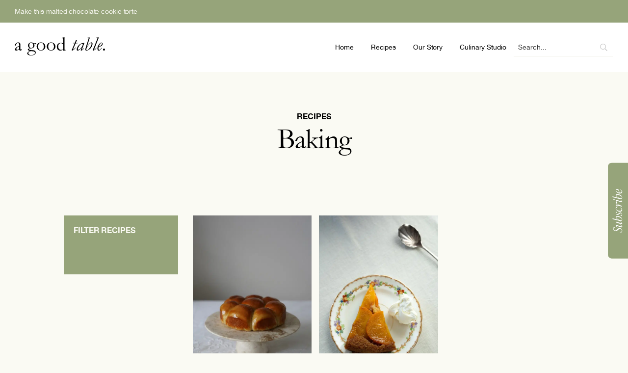

--- FILE ---
content_type: text/html; charset=UTF-8
request_url: https://www.agoodtable.com/category/meal/baking/
body_size: 23248
content:
<!DOCTYPE html>
<html lang="en-US">
<head >
<meta charset="UTF-8" />
<meta name="viewport" content="width=device-width, initial-scale=1" />
<meta name='robots' content='index, follow, max-image-preview:large, max-snippet:-1, max-video-preview:-1' />

	<!-- This site is optimized with the Yoast SEO plugin v26.5 - https://yoast.com/wordpress/plugins/seo/ -->
	<title>Baking Archives | A Good Table</title>
	<link rel="canonical" href="https://www.agoodtable.com/category/meal/baking/" />
	<meta property="og:locale" content="en_US" />
	<meta property="og:type" content="article" />
	<meta property="og:title" content="Baking Archives | A Good Table" />
	<meta property="og:url" content="https://www.agoodtable.com/category/meal/baking/" />
	<meta property="og:site_name" content="A Good Table" />
	<meta name="twitter:card" content="summary_large_image" />
	<script type="application/ld+json" class="yoast-schema-graph">{"@context":"https://schema.org","@graph":[{"@type":"CollectionPage","@id":"https://www.agoodtable.com/category/meal/baking/","url":"https://www.agoodtable.com/category/meal/baking/","name":"Baking Archives | A Good Table","isPartOf":{"@id":"https://www.agoodtable.com/#website"},"primaryImageOfPage":{"@id":"https://www.agoodtable.com/category/meal/baking/#primaryimage"},"image":{"@id":"https://www.agoodtable.com/category/meal/baking/#primaryimage"},"thumbnailUrl":"https://www.agoodtable.com/wp-content/uploads/2022/11/Untitled-design-5.jpg","breadcrumb":{"@id":"https://www.agoodtable.com/category/meal/baking/#breadcrumb"},"inLanguage":"en-US"},{"@type":"ImageObject","inLanguage":"en-US","@id":"https://www.agoodtable.com/category/meal/baking/#primaryimage","url":"https://www.agoodtable.com/wp-content/uploads/2022/11/Untitled-design-5.jpg","contentUrl":"https://www.agoodtable.com/wp-content/uploads/2022/11/Untitled-design-5.jpg","width":610,"height":953},{"@type":"BreadcrumbList","@id":"https://www.agoodtable.com/category/meal/baking/#breadcrumb","itemListElement":[{"@type":"ListItem","position":1,"name":"Home","item":"https://www.agoodtable.com/"},{"@type":"ListItem","position":2,"name":"Type of Meal","item":"https://www.agoodtable.com/category/meal/"},{"@type":"ListItem","position":3,"name":"Baking"}]},{"@type":"WebSite","@id":"https://www.agoodtable.com/#website","url":"https://www.agoodtable.com/","name":"A Good Table","description":"","publisher":{"@id":"https://www.agoodtable.com/#organization"},"potentialAction":[{"@type":"SearchAction","target":{"@type":"EntryPoint","urlTemplate":"https://www.agoodtable.com/?s={search_term_string}"},"query-input":{"@type":"PropertyValueSpecification","valueRequired":true,"valueName":"search_term_string"}}],"inLanguage":"en-US"},{"@type":"Organization","@id":"https://www.agoodtable.com/#organization","name":"A Good Table","url":"https://www.agoodtable.com/","logo":{"@type":"ImageObject","inLanguage":"en-US","@id":"https://www.agoodtable.com/#/schema/logo/image/","url":"https://www.agoodtable.com/wp-content/uploads/2023/09/cropped-AGoodTable_Header_logo.jpg","contentUrl":"https://www.agoodtable.com/wp-content/uploads/2023/09/cropped-AGoodTable_Header_logo.jpg","width":1963,"height":332,"caption":"A Good Table"},"image":{"@id":"https://www.agoodtable.com/#/schema/logo/image/"},"sameAs":["https://www.pinterest.co.uk/agoodtable/","https://www.instagram.com/a.goodtable/","https://www.tiktok.com/@agoodtable"]}]}</script>
	<!-- / Yoast SEO plugin. -->


<link rel='dns-prefetch' href='//fonts.googleapis.com' />
<link href='https://fonts.gstatic.com' crossorigin rel='preconnect' />
<link rel="alternate" type="application/rss+xml" title="A Good Table &raquo; Feed" href="https://www.agoodtable.com/feed/" />
<link rel="alternate" type="application/rss+xml" title="A Good Table &raquo; Comments Feed" href="https://www.agoodtable.com/comments/feed/" />
<link rel="alternate" type="application/rss+xml" title="A Good Table &raquo; Baking Category Feed" href="https://www.agoodtable.com/category/meal/baking/feed/" />
<script>(()=>{"use strict";const e=[400,500,600,700,800,900],t=e=>`wprm-min-${e}`,n=e=>`wprm-max-${e}`,s=new Set,o="ResizeObserver"in window,r=o?new ResizeObserver((e=>{for(const t of e)c(t.target)})):null,i=.5/(window.devicePixelRatio||1);function c(s){const o=s.getBoundingClientRect().width||0;for(let r=0;r<e.length;r++){const c=e[r],a=o<=c+i;o>c+i?s.classList.add(t(c)):s.classList.remove(t(c)),a?s.classList.add(n(c)):s.classList.remove(n(c))}}function a(e){s.has(e)||(s.add(e),r&&r.observe(e),c(e))}!function(e=document){e.querySelectorAll(".wprm-recipe").forEach(a)}();if(new MutationObserver((e=>{for(const t of e)for(const e of t.addedNodes)e instanceof Element&&(e.matches?.(".wprm-recipe")&&a(e),e.querySelectorAll?.(".wprm-recipe").forEach(a))})).observe(document.documentElement,{childList:!0,subtree:!0}),!o){let e=0;addEventListener("resize",(()=>{e&&cancelAnimationFrame(e),e=requestAnimationFrame((()=>s.forEach(c)))}),{passive:!0})}})();</script>		<!-- This site uses the Google Analytics by MonsterInsights plugin v9.10.1 - Using Analytics tracking - https://www.monsterinsights.com/ -->
							<script src="//www.googletagmanager.com/gtag/js?id=G-E8FME65ZE0"  data-cfasync="false" data-wpfc-render="false" async></script>
			<script data-cfasync="false" data-wpfc-render="false">
				var mi_version = '9.10.1';
				var mi_track_user = true;
				var mi_no_track_reason = '';
								var MonsterInsightsDefaultLocations = {"page_location":"https:\/\/www.agoodtable.com\/category\/meal\/baking\/"};
								if ( typeof MonsterInsightsPrivacyGuardFilter === 'function' ) {
					var MonsterInsightsLocations = (typeof MonsterInsightsExcludeQuery === 'object') ? MonsterInsightsPrivacyGuardFilter( MonsterInsightsExcludeQuery ) : MonsterInsightsPrivacyGuardFilter( MonsterInsightsDefaultLocations );
				} else {
					var MonsterInsightsLocations = (typeof MonsterInsightsExcludeQuery === 'object') ? MonsterInsightsExcludeQuery : MonsterInsightsDefaultLocations;
				}

								var disableStrs = [
										'ga-disable-G-E8FME65ZE0',
									];

				/* Function to detect opted out users */
				function __gtagTrackerIsOptedOut() {
					for (var index = 0; index < disableStrs.length; index++) {
						if (document.cookie.indexOf(disableStrs[index] + '=true') > -1) {
							return true;
						}
					}

					return false;
				}

				/* Disable tracking if the opt-out cookie exists. */
				if (__gtagTrackerIsOptedOut()) {
					for (var index = 0; index < disableStrs.length; index++) {
						window[disableStrs[index]] = true;
					}
				}

				/* Opt-out function */
				function __gtagTrackerOptout() {
					for (var index = 0; index < disableStrs.length; index++) {
						document.cookie = disableStrs[index] + '=true; expires=Thu, 31 Dec 2099 23:59:59 UTC; path=/';
						window[disableStrs[index]] = true;
					}
				}

				if ('undefined' === typeof gaOptout) {
					function gaOptout() {
						__gtagTrackerOptout();
					}
				}
								window.dataLayer = window.dataLayer || [];

				window.MonsterInsightsDualTracker = {
					helpers: {},
					trackers: {},
				};
				if (mi_track_user) {
					function __gtagDataLayer() {
						dataLayer.push(arguments);
					}

					function __gtagTracker(type, name, parameters) {
						if (!parameters) {
							parameters = {};
						}

						if (parameters.send_to) {
							__gtagDataLayer.apply(null, arguments);
							return;
						}

						if (type === 'event') {
														parameters.send_to = monsterinsights_frontend.v4_id;
							var hookName = name;
							if (typeof parameters['event_category'] !== 'undefined') {
								hookName = parameters['event_category'] + ':' + name;
							}

							if (typeof MonsterInsightsDualTracker.trackers[hookName] !== 'undefined') {
								MonsterInsightsDualTracker.trackers[hookName](parameters);
							} else {
								__gtagDataLayer('event', name, parameters);
							}
							
						} else {
							__gtagDataLayer.apply(null, arguments);
						}
					}

					__gtagTracker('js', new Date());
					__gtagTracker('set', {
						'developer_id.dZGIzZG': true,
											});
					if ( MonsterInsightsLocations.page_location ) {
						__gtagTracker('set', MonsterInsightsLocations);
					}
										__gtagTracker('config', 'G-E8FME65ZE0', {"forceSSL":"true","link_attribution":"true"} );
										window.gtag = __gtagTracker;										(function () {
						/* https://developers.google.com/analytics/devguides/collection/analyticsjs/ */
						/* ga and __gaTracker compatibility shim. */
						var noopfn = function () {
							return null;
						};
						var newtracker = function () {
							return new Tracker();
						};
						var Tracker = function () {
							return null;
						};
						var p = Tracker.prototype;
						p.get = noopfn;
						p.set = noopfn;
						p.send = function () {
							var args = Array.prototype.slice.call(arguments);
							args.unshift('send');
							__gaTracker.apply(null, args);
						};
						var __gaTracker = function () {
							var len = arguments.length;
							if (len === 0) {
								return;
							}
							var f = arguments[len - 1];
							if (typeof f !== 'object' || f === null || typeof f.hitCallback !== 'function') {
								if ('send' === arguments[0]) {
									var hitConverted, hitObject = false, action;
									if ('event' === arguments[1]) {
										if ('undefined' !== typeof arguments[3]) {
											hitObject = {
												'eventAction': arguments[3],
												'eventCategory': arguments[2],
												'eventLabel': arguments[4],
												'value': arguments[5] ? arguments[5] : 1,
											}
										}
									}
									if ('pageview' === arguments[1]) {
										if ('undefined' !== typeof arguments[2]) {
											hitObject = {
												'eventAction': 'page_view',
												'page_path': arguments[2],
											}
										}
									}
									if (typeof arguments[2] === 'object') {
										hitObject = arguments[2];
									}
									if (typeof arguments[5] === 'object') {
										Object.assign(hitObject, arguments[5]);
									}
									if ('undefined' !== typeof arguments[1].hitType) {
										hitObject = arguments[1];
										if ('pageview' === hitObject.hitType) {
											hitObject.eventAction = 'page_view';
										}
									}
									if (hitObject) {
										action = 'timing' === arguments[1].hitType ? 'timing_complete' : hitObject.eventAction;
										hitConverted = mapArgs(hitObject);
										__gtagTracker('event', action, hitConverted);
									}
								}
								return;
							}

							function mapArgs(args) {
								var arg, hit = {};
								var gaMap = {
									'eventCategory': 'event_category',
									'eventAction': 'event_action',
									'eventLabel': 'event_label',
									'eventValue': 'event_value',
									'nonInteraction': 'non_interaction',
									'timingCategory': 'event_category',
									'timingVar': 'name',
									'timingValue': 'value',
									'timingLabel': 'event_label',
									'page': 'page_path',
									'location': 'page_location',
									'title': 'page_title',
									'referrer' : 'page_referrer',
								};
								for (arg in args) {
																		if (!(!args.hasOwnProperty(arg) || !gaMap.hasOwnProperty(arg))) {
										hit[gaMap[arg]] = args[arg];
									} else {
										hit[arg] = args[arg];
									}
								}
								return hit;
							}

							try {
								f.hitCallback();
							} catch (ex) {
							}
						};
						__gaTracker.create = newtracker;
						__gaTracker.getByName = newtracker;
						__gaTracker.getAll = function () {
							return [];
						};
						__gaTracker.remove = noopfn;
						__gaTracker.loaded = true;
						window['__gaTracker'] = __gaTracker;
					})();
									} else {
										console.log("");
					(function () {
						function __gtagTracker() {
							return null;
						}

						window['__gtagTracker'] = __gtagTracker;
						window['gtag'] = __gtagTracker;
					})();
									}
			</script>
							<!-- / Google Analytics by MonsterInsights -->
		<style id='wp-img-auto-sizes-contain-inline-css'>
img:is([sizes=auto i],[sizes^="auto," i]){contain-intrinsic-size:3000px 1500px}
/*# sourceURL=wp-img-auto-sizes-contain-inline-css */
</style>
<link rel='stylesheet' id='wprm-public-css' href='https://www.agoodtable.com/wp-content/plugins/wp-recipe-maker/dist/public-modern.css?ver=10.2.2' media='all' />
<link rel='stylesheet' id='a-good-table-css' href='https://www.agoodtable.com/wp-content/themes/goodtable/style.css?ver=3.4.2' media='all' />
<style id='a-good-table-inline-css'>

		.wp-custom-logo .site-container .custom-logo-link {
			aspect-ratio: 184/31.119714722364;
		}
		
		.wp-custom-logo .site-container .title-area {
			max-width: 184px;
		}
		
		.wp-custom-logo .title-area {
			padding-top: 19.440142638818px;
		}
		
/*# sourceURL=a-good-table-inline-css */
</style>
<style id='wp-emoji-styles-inline-css'>

	img.wp-smiley, img.emoji {
		display: inline !important;
		border: none !important;
		box-shadow: none !important;
		height: 1em !important;
		width: 1em !important;
		margin: 0 0.07em !important;
		vertical-align: -0.1em !important;
		background: none !important;
		padding: 0 !important;
	}
/*# sourceURL=wp-emoji-styles-inline-css */
</style>
<link rel='stylesheet' id='contact-form-7-css' href='https://www.agoodtable.com/wp-content/plugins/contact-form-7/includes/css/styles.css?ver=6.1.4' media='all' />
<link rel='stylesheet' id='wprmp-public-css' href='https://www.agoodtable.com/wp-content/plugins/wp-recipe-maker-premium/dist/public-pro.css?ver=8.10.1' media='all' />
<link rel='stylesheet' id='a-good-table-fonts-css' href='https://fonts.googleapis.com/css?family=Source+Sans+Pro:400,400i,600,700&#038;display=swap' media='all' />
<link rel='stylesheet' id='dashicons-css' href='https://www.agoodtable.com/wp-includes/css/dashicons.min.css?ver=6.9' media='all' />
<link rel='stylesheet' id='a-good-table-gutenberg-css' href='https://www.agoodtable.com/wp-content/themes/goodtable/lib/gutenberg/front-end.css?ver=3.4.2' media='all' />
<style id='a-good-table-gutenberg-inline-css'>
.gb-block-post-grid .gb-post-grid-items h2 a:hover {
	color: #0073e5;
}

.site-container .wp-block-button .wp-block-button__link {
	background-color: #0073e5;
}

.wp-block-button .wp-block-button__link:not(.has-background),
.wp-block-button .wp-block-button__link:not(.has-background):focus,
.wp-block-button .wp-block-button__link:not(.has-background):hover {
	color: #ffffff;
}

.site-container .wp-block-button.is-style-outline .wp-block-button__link {
	color: #0073e5;
}

.site-container .wp-block-button.is-style-outline .wp-block-button__link:focus,
.site-container .wp-block-button.is-style-outline .wp-block-button__link:hover {
	color: #2396ff;
}		.site-container .has-small-font-size {
			font-size: 12px;
		}		.site-container .has-normal-font-size {
			font-size: 18px;
		}		.site-container .has-large-font-size {
			font-size: 20px;
		}		.site-container .has-larger-font-size {
			font-size: 24px;
		}		.site-container .has-theme-primary-color,
		.site-container .wp-block-button .wp-block-button__link.has-theme-primary-color,
		.site-container .wp-block-button.is-style-outline .wp-block-button__link.has-theme-primary-color {
			color: #0073e5;
		}

		.site-container .has-theme-primary-background-color,
		.site-container .wp-block-button .wp-block-button__link.has-theme-primary-background-color,
		.site-container .wp-block-pullquote.is-style-solid-color.has-theme-primary-background-color {
			background-color: #0073e5;
		}		.site-container .has-theme-secondary-color,
		.site-container .wp-block-button .wp-block-button__link.has-theme-secondary-color,
		.site-container .wp-block-button.is-style-outline .wp-block-button__link.has-theme-secondary-color {
			color: #0073e5;
		}

		.site-container .has-theme-secondary-background-color,
		.site-container .wp-block-button .wp-block-button__link.has-theme-secondary-background-color,
		.site-container .wp-block-pullquote.is-style-solid-color.has-theme-secondary-background-color {
			background-color: #0073e5;
		}
/*# sourceURL=a-good-table-gutenberg-inline-css */
</style>
<link rel='stylesheet' id='searchwp-results-page-css' href='https://www.agoodtable.com/wp-content/plugins/searchwp/assets/css/frontend/results-page.css?ver=4.3.9' media='all' />
<link rel='stylesheet' id='custom-style-css' href='https://www.agoodtable.com/wp-content/themes/goodtable/assets/css/custom.css?ver=1.0.9' media='all' />
<script src="https://www.agoodtable.com/wp-content/plugins/google-analytics-for-wordpress/assets/js/frontend-gtag.min.js?ver=9.10.1" id="monsterinsights-frontend-script-js" async data-wp-strategy="async"></script>
<script data-cfasync="false" data-wpfc-render="false" id='monsterinsights-frontend-script-js-extra'>var monsterinsights_frontend = {"js_events_tracking":"true","download_extensions":"doc,pdf,ppt,zip,xls,docx,pptx,xlsx","inbound_paths":"[{\"path\":\"\\\/go\\\/\",\"label\":\"affiliate\"},{\"path\":\"\\\/recommend\\\/\",\"label\":\"affiliate\"}]","home_url":"https:\/\/www.agoodtable.com","hash_tracking":"false","v4_id":"G-E8FME65ZE0"};</script>
<script src="https://www.agoodtable.com/wp-includes/js/jquery/jquery.min.js?ver=3.7.1" id="jquery-core-js"></script>
<script src="https://www.agoodtable.com/wp-includes/js/jquery/jquery-migrate.min.js?ver=3.4.1" id="jquery-migrate-js"></script>
<link rel="https://api.w.org/" href="https://www.agoodtable.com/wp-json/" /><link rel="alternate" title="JSON" type="application/json" href="https://www.agoodtable.com/wp-json/wp/v2/categories/176" /><link rel="EditURI" type="application/rsd+xml" title="RSD" href="https://www.agoodtable.com/xmlrpc.php?rsd" />
<meta name="generator" content="WordPress 6.9" />
<style type="text/css"> .tippy-box[data-theme~="wprm"] { background-color: #333333; color: #FFFFFF; } .tippy-box[data-theme~="wprm"][data-placement^="top"] > .tippy-arrow::before { border-top-color: #333333; } .tippy-box[data-theme~="wprm"][data-placement^="bottom"] > .tippy-arrow::before { border-bottom-color: #333333; } .tippy-box[data-theme~="wprm"][data-placement^="left"] > .tippy-arrow::before { border-left-color: #333333; } .tippy-box[data-theme~="wprm"][data-placement^="right"] > .tippy-arrow::before { border-right-color: #333333; } .tippy-box[data-theme~="wprm"] a { color: #FFFFFF; } .wprm-comment-rating svg { width: 18px !important; height: 18px !important; } img.wprm-comment-rating { width: 90px !important; height: 18px !important; } body { --comment-rating-star-color: #343434; } body { --wprm-popup-font-size: 16px; } body { --wprm-popup-background: #ffffff; } body { --wprm-popup-title: #000000; } body { --wprm-popup-content: #444444; } body { --wprm-popup-button-background: #444444; } body { --wprm-popup-button-text: #ffffff; } body { --wprm-popup-accent: #747B2D; }.wprm-recipe-template-a-good-table a{color: #96a47a!important;}
.wprm-recipe-template-a-good-table a:hover{color: #89987b!important;}
.wprm-recipe-template-a-good-table-image-container{padding: 0!important;}</style><style type="text/css">.wprm-glossary-term {color: #5A822B;text-decoration: underline;cursor: help;}</style><style type="text/css">.wprm-recipe-template-snippet-basic-buttons {
    font-family: inherit; /* wprm_font_family type=font */
    font-size: 0.9em; /* wprm_font_size type=font_size */
    text-align: center; /* wprm_text_align type=align */
    margin-top: 0px; /* wprm_margin_top type=size */
    margin-bottom: 10px; /* wprm_margin_bottom type=size */
}
.wprm-recipe-template-snippet-basic-buttons a  {
    margin: 5px; /* wprm_margin_button type=size */
    margin: 5px; /* wprm_margin_button type=size */
}

.wprm-recipe-template-snippet-basic-buttons a:first-child {
    margin-left: 0;
}
.wprm-recipe-template-snippet-basic-buttons a:last-child {
    margin-right: 0;
}.wprm-recipe-template-a-good-table {
    margin: 20px auto;
    background-color: #fafaf3; /*wprm_background type=color*/
    font-family: -apple-system, BlinkMacSystemFont, "Segoe UI", Roboto, Oxygen-Sans, Ubuntu, Cantarell, "Helvetica Neue", sans-serif; /*wprm_main_font_family type=font*/
    font-size: 0.9em; /*wprm_main_font_size type=font_size*/
    line-height: 1.5em !important; /*wprm_main_line_height type=font_size*/
    color: #333333; /*wprm_main_text type=color*/
    max-width: 1200px; /*wprm_max_width type=size*/
}
.wprm-recipe-template-a-good-table-image-container{background-color: #fafaf3!important; padding: 10px!important;}
.wprm-recipe-template-a-good-table a {
    color: #333333; /*wprm_link type=color*/
}
.wprm-recipe-template-a-good-table p, .wprm-recipe-template-a-good-table li {
    font-family: -apple-system, BlinkMacSystemFont, "Segoe UI", Roboto, Oxygen-Sans, Ubuntu, Cantarell, "Helvetica Neue", sans-serif; /*wprm_main_font_family type=font*/
    font-size: 1em !important;
    line-height: 1.5em !important; /*wprm_main_line_height type=font_size*/
}
.wprm-recipe-template-a-good-table li {
    margin: 0 0 0 32px !important;
    padding: 0 !important;
}
.rtl .wprm-recipe-template-a-good-table li {
    margin: 0 32px 0 0 !important;
}
.wprm-recipe-template-a-good-table ol, .wprm-recipe-template-a-good-table ul {
    margin: 0 !important;
    padding: 0 !important;
}
.wprm-recipe-template-a-good-table br {
    display: none;
}
.wprm-recipe-template-a-good-table .wprm-recipe-name,
.wprm-recipe-template-a-good-table .wprm-recipe-header {
    font-family: -apple-system, BlinkMacSystemFont, "Segoe UI", Roboto, Oxygen-Sans, Ubuntu, Cantarell, "Helvetica Neue", sans-serif; /*wprm_header_font_family type=font*/
    color: #212121; /*wprm_header_text type=color*/
    line-height: 1.3em; /*wprm_header_line_height type=font_size*/
}
.wprm-recipe-template-a-good-table h1,
.wprm-recipe-template-a-good-table h2,
.wprm-recipe-template-a-good-table h3,
.wprm-recipe-template-a-good-table h4,
.wprm-recipe-template-a-good-table h5,
.wprm-recipe-template-a-good-table h6 {
    font-family: -apple-system, BlinkMacSystemFont, "Segoe UI", Roboto, Oxygen-Sans, Ubuntu, Cantarell, "Helvetica Neue", sans-serif; /*wprm_header_font_family type=font*/
    color: #212121; /*wprm_header_text type=color*/
    line-height: 1.3em; /*wprm_header_line_height type=font_size*/
    margin: 0 !important;
    padding: 0 !important;
}
.wprm-recipe-template-a-good-table .wprm-recipe-header {
    margin-top: 1.2em !important;
}
.wprm-recipe-template-a-good-table h1 {
    font-size: 2em; /*wprm_h1_size type=font_size*/
}
.wprm-recipe-template-a-good-table h2 {
    font-size: 1.8em; /*wprm_h2_size type=font_size*/
}
.wprm-recipe-template-a-good-table h3 {
    font-size: 1.2em; /*wprm_h3_size type=font_size*/
}
.wprm-recipe-template-a-good-table h4 {
    font-size: 1em; /*wprm_h4_size type=font_size*/
}
.wprm-recipe-template-a-good-table h5 {
    font-size: 1em; /*wprm_h5_size type=font_size*/
}
.wprm-recipe-template-a-good-table h6 {
    font-size: 1em; /*wprm_h6_size type=font_size*/
}.wprm-recipe-template-a-good-table {
	border-style: solid; /*wprm_border_style type=border*/
	border-width: 0px; /*wprm_border_width type=size*/
	border-color: #aaaaaa; /*wprm_border type=color*/
	border-radius: 0px; /*wprm_border_radius type=size*/
	padding: 0 10px 10px 10px;
	max-width: 1200px; /*wprm_max_width type=size*/
}
.wprm-recipe-template-a-good-table-image-container {
	position: relative;
	margin: 0 -10px 10px -10px;
	background-color: black;
}
.wprm-recipe-template-a-good-table-overlay-container {
	position: absolute;
	text-align: left; /*wprm_overlay_align type=align*/
	bottom: 5%; /*wprm_bottom_position suffix=%*/
	left: 5%; /*wprm_left_position suffix=%*/
	right: 5%; /*wprm_right_position suffix=%*/
}
.wprm-recipe-template-a-good-table-overlay-container .wprm-recipe-name {
	display: inline-block;
	padding: 5px 10px !important;
	background-color: #ffffff; /*wprm_overlay_name_background type=color*/
	color: #000000; /*wprm_overlay_name_text type=color*/
}
.wprm-recipe-template-a-good-table-overlay-container > div,
.wprm-recipe-template-a-good-table-overlay-container > span {
	display: inline-block;
	padding: 5px 10px !important;
	background-color: #fafaf3; /*wprm_overlay_other_background type=color*/
	color: #ffffff; /*wprm_overlay_other_text type=color*/
}
.wprm-recipe-template-a-good-table-overlay-container a {
	color: #333333; /*wprm_overlay_other_link type=color*/
}

@media only screen and (max-width: 480px) {
	.wprm-recipe-template-a-good-table-overlay-container {
		position: relative;
		left: 0;
		right: 0;
	}
}.wprm-recipe-template-compact-howto {
    margin: 20px auto;
    background-color: #fafafa; /* wprm_background type=color */
    font-family: -apple-system, BlinkMacSystemFont, "Segoe UI", Roboto, Oxygen-Sans, Ubuntu, Cantarell, "Helvetica Neue", sans-serif; /* wprm_main_font_family type=font */
    font-size: 0.9em; /* wprm_main_font_size type=font_size */
    line-height: 1.5em; /* wprm_main_line_height type=font_size */
    color: #333333; /* wprm_main_text type=color */
    max-width: 650px; /* wprm_max_width type=size */
}
.wprm-recipe-template-compact-howto a {
    color: #3498db; /* wprm_link type=color */
}
.wprm-recipe-template-compact-howto p, .wprm-recipe-template-compact-howto li {
    font-family: -apple-system, BlinkMacSystemFont, "Segoe UI", Roboto, Oxygen-Sans, Ubuntu, Cantarell, "Helvetica Neue", sans-serif; /* wprm_main_font_family type=font */
    font-size: 1em !important;
    line-height: 1.5em !important; /* wprm_main_line_height type=font_size */
}
.wprm-recipe-template-compact-howto li {
    margin: 0 0 0 32px !important;
    padding: 0 !important;
}
.rtl .wprm-recipe-template-compact-howto li {
    margin: 0 32px 0 0 !important;
}
.wprm-recipe-template-compact-howto ol, .wprm-recipe-template-compact-howto ul {
    margin: 0 !important;
    padding: 0 !important;
}
.wprm-recipe-template-compact-howto br {
    display: none;
}
.wprm-recipe-template-compact-howto .wprm-recipe-name,
.wprm-recipe-template-compact-howto .wprm-recipe-header {
    font-family: -apple-system, BlinkMacSystemFont, "Segoe UI", Roboto, Oxygen-Sans, Ubuntu, Cantarell, "Helvetica Neue", sans-serif; /* wprm_header_font_family type=font */
    color: #000000; /* wprm_header_text type=color */
    line-height: 1.3em; /* wprm_header_line_height type=font_size */
}
.wprm-recipe-template-compact-howto .wprm-recipe-header * {
    font-family: -apple-system, BlinkMacSystemFont, "Segoe UI", Roboto, Oxygen-Sans, Ubuntu, Cantarell, "Helvetica Neue", sans-serif; /* wprm_main_font_family type=font */
}
.wprm-recipe-template-compact-howto h1,
.wprm-recipe-template-compact-howto h2,
.wprm-recipe-template-compact-howto h3,
.wprm-recipe-template-compact-howto h4,
.wprm-recipe-template-compact-howto h5,
.wprm-recipe-template-compact-howto h6 {
    font-family: -apple-system, BlinkMacSystemFont, "Segoe UI", Roboto, Oxygen-Sans, Ubuntu, Cantarell, "Helvetica Neue", sans-serif; /* wprm_header_font_family type=font */
    color: #212121; /* wprm_header_text type=color */
    line-height: 1.3em; /* wprm_header_line_height type=font_size */
    margin: 0 !important;
    padding: 0 !important;
}
.wprm-recipe-template-compact-howto .wprm-recipe-header {
    margin-top: 1.2em !important;
}
.wprm-recipe-template-compact-howto h1 {
    font-size: 2em; /* wprm_h1_size type=font_size */
}
.wprm-recipe-template-compact-howto h2 {
    font-size: 1.8em; /* wprm_h2_size type=font_size */
}
.wprm-recipe-template-compact-howto h3 {
    font-size: 1.2em; /* wprm_h3_size type=font_size */
}
.wprm-recipe-template-compact-howto h4 {
    font-size: 1em; /* wprm_h4_size type=font_size */
}
.wprm-recipe-template-compact-howto h5 {
    font-size: 1em; /* wprm_h5_size type=font_size */
}
.wprm-recipe-template-compact-howto h6 {
    font-size: 1em; /* wprm_h6_size type=font_size */
}.wprm-recipe-template-compact-howto {
	border-style: solid; /* wprm_border_style type=border */
	border-width: 1px; /* wprm_border_width type=size */
	border-color: #777777; /* wprm_border type=color */
	border-radius: 0px; /* wprm_border_radius type=size */
	padding: 10px;
}.wprm-recipe-template-chic {
    margin: 20px auto;
    background-color: #fafafa; /* wprm_background type=color */
    font-family: -apple-system, BlinkMacSystemFont, "Segoe UI", Roboto, Oxygen-Sans, Ubuntu, Cantarell, "Helvetica Neue", sans-serif; /* wprm_main_font_family type=font */
    font-size: 0.9em; /* wprm_main_font_size type=font_size */
    line-height: 1.5em; /* wprm_main_line_height type=font_size */
    color: #333333; /* wprm_main_text type=color */
    max-width: 650px; /* wprm_max_width type=size */
}
.wprm-recipe-template-chic a {
    color: #3498db; /* wprm_link type=color */
}
.wprm-recipe-template-chic p, .wprm-recipe-template-chic li {
    font-family: -apple-system, BlinkMacSystemFont, "Segoe UI", Roboto, Oxygen-Sans, Ubuntu, Cantarell, "Helvetica Neue", sans-serif; /* wprm_main_font_family type=font */
    font-size: 1em !important;
    line-height: 1.5em !important; /* wprm_main_line_height type=font_size */
}
.wprm-recipe-template-chic li {
    margin: 0 0 0 32px !important;
    padding: 0 !important;
}
.rtl .wprm-recipe-template-chic li {
    margin: 0 32px 0 0 !important;
}
.wprm-recipe-template-chic ol, .wprm-recipe-template-chic ul {
    margin: 0 !important;
    padding: 0 !important;
}
.wprm-recipe-template-chic br {
    display: none;
}
.wprm-recipe-template-chic .wprm-recipe-name,
.wprm-recipe-template-chic .wprm-recipe-header {
    font-family: -apple-system, BlinkMacSystemFont, "Segoe UI", Roboto, Oxygen-Sans, Ubuntu, Cantarell, "Helvetica Neue", sans-serif; /* wprm_header_font_family type=font */
    color: #000000; /* wprm_header_text type=color */
    line-height: 1.3em; /* wprm_header_line_height type=font_size */
}
.wprm-recipe-template-chic .wprm-recipe-header * {
    font-family: -apple-system, BlinkMacSystemFont, "Segoe UI", Roboto, Oxygen-Sans, Ubuntu, Cantarell, "Helvetica Neue", sans-serif; /* wprm_main_font_family type=font */
}
.wprm-recipe-template-chic h1,
.wprm-recipe-template-chic h2,
.wprm-recipe-template-chic h3,
.wprm-recipe-template-chic h4,
.wprm-recipe-template-chic h5,
.wprm-recipe-template-chic h6 {
    font-family: -apple-system, BlinkMacSystemFont, "Segoe UI", Roboto, Oxygen-Sans, Ubuntu, Cantarell, "Helvetica Neue", sans-serif; /* wprm_header_font_family type=font */
    color: #212121; /* wprm_header_text type=color */
    line-height: 1.3em; /* wprm_header_line_height type=font_size */
    margin: 0 !important;
    padding: 0 !important;
}
.wprm-recipe-template-chic .wprm-recipe-header {
    margin-top: 1.2em !important;
}
.wprm-recipe-template-chic h1 {
    font-size: 2em; /* wprm_h1_size type=font_size */
}
.wprm-recipe-template-chic h2 {
    font-size: 1.8em; /* wprm_h2_size type=font_size */
}
.wprm-recipe-template-chic h3 {
    font-size: 1.2em; /* wprm_h3_size type=font_size */
}
.wprm-recipe-template-chic h4 {
    font-size: 1em; /* wprm_h4_size type=font_size */
}
.wprm-recipe-template-chic h5 {
    font-size: 1em; /* wprm_h5_size type=font_size */
}
.wprm-recipe-template-chic h6 {
    font-size: 1em; /* wprm_h6_size type=font_size */
}.wprm-recipe-template-chic {
    font-size: 1em; /* wprm_main_font_size type=font_size */
	border-style: solid; /* wprm_border_style type=border */
	border-width: 1px; /* wprm_border_width type=size */
	border-color: #E0E0E0; /* wprm_border type=color */
    padding: 10px;
    background-color: #ffffff; /* wprm_background type=color */
    max-width: 950px; /* wprm_max_width type=size */
}
.wprm-recipe-template-chic a {
    color: #5A822B; /* wprm_link type=color */
}
.wprm-recipe-template-chic .wprm-recipe-name {
    line-height: 1.3em;
    font-weight: bold;
}
.wprm-recipe-template-chic .wprm-template-chic-buttons {
	clear: both;
    font-size: 0.9em;
    text-align: center;
}
.wprm-recipe-template-chic .wprm-template-chic-buttons .wprm-recipe-icon {
    margin-right: 5px;
}
.wprm-recipe-template-chic .wprm-recipe-header {
	margin-bottom: 0.5em !important;
}
.wprm-recipe-template-chic .wprm-nutrition-label-container {
	font-size: 0.9em;
}
.wprm-recipe-template-chic .wprm-call-to-action {
	border-radius: 3px;
}</style><link rel="pingback" href="https://www.agoodtable.com/xmlrpc.php" />
<link rel="stylesheet" href="https://cdnjs.cloudflare.com/ajax/libs/jquery-modal/0.9.1/jquery.modal.min.css" />

<link rel="stylesheet" type="text/css" href="https://cdn.jsdelivr.net/npm/slick-carousel@1.8.1/slick/slick.css"/>

<script src="https://cdnjs.cloudflare.com/ajax/libs/gsap/3.12.2/gsap.min.js"></script>

<script src="https://cdnjs.cloudflare.com/ajax/libs/gsap/3.12.2/ScrollTrigger.min.js"></script>

<meta name="p:domain_verify" content="407fd71adf64293186a2fb78a4dad127"/><link rel="icon" href="https://www.agoodtable.com/wp-content/uploads/2023/09/cropped-AGoodTable_Favicon_512x512-32x32.jpg" sizes="32x32" />
<link rel="icon" href="https://www.agoodtable.com/wp-content/uploads/2023/09/cropped-AGoodTable_Favicon_512x512-192x192.jpg" sizes="192x192" />
<link rel="apple-touch-icon" href="https://www.agoodtable.com/wp-content/uploads/2023/09/cropped-AGoodTable_Favicon_512x512-180x180.jpg" />
<meta name="msapplication-TileImage" content="https://www.agoodtable.com/wp-content/uploads/2023/09/cropped-AGoodTable_Favicon_512x512-270x270.jpg" />
		<style id="wp-custom-css">
			@media only screen and (max-width: 767px){
  li.wprm-recipe-ingredient{margin: 0 0 0 48px !important;}
	.wprm-recipe-template-a-good-table p, .wprm-recipe-template-a-good-table li{font-size: 14px!important;}
}
.grecaptcha-badge{visibility: hidden!important;}
#iubenda-cs-banner .iubenda-cs-content{background-color: #96a47a!important;}
#iubenda-cs-banner #iubenda-cs-title, #iubenda-cs-banner [class^=iub{color: #fff!important;}		</style>
		</head>
<body class="archive category category-baking category-176 wp-custom-logo wp-embed-responsive wp-theme-genesis wp-child-theme-goodtable header-full-width full-width-content genesis-breadcrumbs-hidden genesis-footer-widgets-visible no-js single-posts">	<script>
	//<![CDATA[
	(function(){
		var c = document.body.classList;
		c.remove( 'no-js' );
		c.add( 'js' );
	})();
	//]]>
	</script>
	<div class="site-container"><div class="utility-bar"><div class="wrap"><div class="utility-bar-left"><section id="text-3" class="widget widget_text"><div class="widget-wrap">			<div class="textwidget"><p><a href="https://www.agoodtable.com/malted-chocolate-cookie-torte/">Make this malted chocolate cookie torte</a></p>
</div>
		</div></section>
</div></div></div><header class="site-header">
<div id="header-custom">
    <div class="container">
        <div class="row">
			<div class="inner">
				<div class="col-2 no-gutters">
					<a href="/">
						<svg xmlns="http://www.w3.org/2000/svg" xmlns:xlink="http://www.w3.org/1999/xlink" zoomAndPan="magnify" preserveAspectRatio="xMidYMid meet" version="1.0" viewBox="30.24 142.77 303.79 61.08"><defs><g/></defs><g fill="#000000" fill-opacity="1"><g transform="translate(28.08325, 186.656484)"><g><path d="M 26.46875 -4.421875 C 26.59375 -4.140625 26.65625 -3.9375 26.65625 -3.8125 C 26.65625 -3.488281 26.394531 -2.910156 25.875 -2.078125 C 25.207031 -0.992188 24.460938 -0.203125 23.640625 0.296875 C 23.117188 0.617188 22.398438 0.78125 21.484375 0.78125 C 19.921875 0.78125 18.75 0.300781 17.96875 -0.65625 C 17.488281 -1.21875 17.15625 -2.222656 16.96875 -3.671875 L 13.3125 -1.140625 C 12.03125 -0.398438 11.054688 0.0664062 10.390625 0.265625 C 9.296875 0.546875 7.992188 0.6875 6.484375 0.6875 C 5.367188 0.6875 4.488281 0.359375 3.84375 -0.296875 C 3.207031 -0.960938 2.890625 -1.816406 2.890625 -2.859375 C 2.890625 -4.359375 3.804688 -6.148438 5.640625 -8.234375 C 7.484375 -10.316406 9.976562 -12.019531 13.125 -13.34375 C 15.332031 -14.28125 16.6875 -14.878906 17.1875 -15.140625 C 17.226562 -15.859375 17.25 -16.640625 17.25 -17.484375 C 17.25 -20.234375 16.863281 -22.097656 16.09375 -23.078125 C 15.320312 -24.054688 14.222656 -24.546875 12.796875 -24.546875 C 11.296875 -24.546875 9.894531 -23.957031 8.59375 -22.78125 C 7.789062 -22.050781 7.179688 -20.664062 6.765625 -18.625 C 6.640625 -18.0625 6.390625 -17.453125 6.015625 -16.796875 C 5.085938 -16.191406 4.34375 -15.890625 3.78125 -15.890625 C 3.300781 -15.890625 2.863281 -16.03125 2.46875 -16.3125 C 2.257812 -16.457031 2.15625 -16.628906 2.15625 -16.828125 C 2.15625 -17.390625 2.753906 -18.664062 3.953125 -20.65625 C 5.160156 -22.644531 6.679688 -24.128906 8.515625 -25.109375 C 10.347656 -26.097656 11.945312 -26.59375 13.3125 -26.59375 C 15.175781 -26.59375 16.5625 -26.425781 17.46875 -26.09375 C 18.382812 -25.757812 19.191406 -25.164062 19.890625 -24.3125 C 20.585938 -23.46875 21.007812 -22.546875 21.15625 -21.546875 C 21.25 -21.066406 21.296875 -19.363281 21.296875 -16.4375 L 21.1875 -11.265625 L 21.21875 -7.484375 C 21.21875 -6.984375 21.207031 -6.5625 21.1875 -6.21875 C 21.164062 -5.59375 21.15625 -5.125 21.15625 -4.8125 C 21.15625 -4.101562 21.363281 -3.53125 21.78125 -3.09375 C 22.1875 -2.65625 22.675781 -2.4375 23.25 -2.4375 C 24.070312 -2.4375 24.773438 -2.847656 25.359375 -3.671875 L 25.75 -4.203125 C 25.851562 -4.265625 26.09375 -4.335938 26.46875 -4.421875 Z M 16.890625 -5.375 C 17.046875 -8.125 17.125 -10.066406 17.125 -11.203125 C 17.125 -11.785156 17.09375 -12.578125 17.03125 -13.578125 C 15.570312 -13.054688 14.03125 -12.265625 12.40625 -11.203125 C 10.78125 -10.140625 9.488281 -8.910156 8.53125 -7.515625 C 7.832031 -6.515625 7.484375 -5.570312 7.484375 -4.6875 C 7.484375 -3.84375 7.769531 -3.132812 8.34375 -2.5625 C 8.925781 -2 9.648438 -1.71875 10.515625 -1.71875 C 11.191406 -1.71875 12.003906 -1.957031 12.953125 -2.4375 C 14.210938 -3.070312 15.523438 -4.050781 16.890625 -5.375 Z M 16.890625 -5.375 "/></g></g></g><g fill="#000000" fill-opacity="1"><g transform="translate(55.160857, 186.656484)"><g/></g></g><g fill="#000000" fill-opacity="1"><g transform="translate(71.824, 186.656484)"><g><path d="M 8.796875 2.15625 C 8.535156 2.019531 7.695312 1.660156 6.28125 1.078125 C 4.632812 0.015625 3.59375 -0.773438 3.15625 -1.296875 C 2.71875 -1.816406 2.5 -2.394531 2.5 -3.03125 C 2.5 -3.59375 2.664062 -4.046875 3 -4.390625 C 3.476562 -4.890625 4.421875 -5.367188 5.828125 -5.828125 C 7.234375 -6.285156 8.394531 -6.726562 9.3125 -7.15625 C 9.03125 -7.351562 8.582031 -7.640625 7.96875 -8.015625 C 4.738281 -10.003906 3.125 -12.769531 3.125 -16.3125 C 3.125 -19.21875 4.148438 -21.671875 6.203125 -23.671875 C 8.253906 -25.679688 10.882812 -26.6875 14.09375 -26.6875 C 15.550781 -26.6875 16.882812 -26.484375 18.09375 -26.078125 C 18.789062 -25.859375 19.820312 -25.316406 21.1875 -24.453125 C 22.0625 -23.910156 22.570312 -23.601562 22.71875 -23.53125 C 23.070312 -23.425781 23.460938 -23.375 23.890625 -23.375 C 24.265625 -23.375 25.160156 -23.460938 26.578125 -23.640625 C 28.003906 -23.828125 28.847656 -23.921875 29.109375 -23.921875 C 29.609375 -23.921875 30.019531 -23.828125 30.34375 -23.640625 C 30.601562 -23.203125 30.734375 -22.472656 30.734375 -21.453125 C 30.734375 -21.109375 30.640625 -20.847656 30.453125 -20.671875 C 30.265625 -20.492188 30 -20.40625 29.65625 -20.40625 C 29.050781 -20.40625 28.046875 -20.59375 26.640625 -20.96875 C 25.242188 -21.351562 24.394531 -21.546875 24.09375 -21.546875 C 23.976562 -21.546875 23.769531 -21.523438 23.46875 -21.484375 C 24.40625 -19.617188 24.875 -17.914062 24.875 -16.375 C 24.875 -14.832031 24.382812 -13.234375 23.40625 -11.578125 C 22.425781 -9.929688 21.078125 -8.675781 19.359375 -7.8125 C 17.648438 -6.945312 15.914062 -6.515625 14.15625 -6.515625 C 14.03125 -6.515625 13.660156 -6.523438 13.046875 -6.546875 C 11.054688 -6.546875 9.222656 -6.046875 7.546875 -5.046875 C 6.742188 -4.546875 6.34375 -4.078125 6.34375 -3.640625 C 6.34375 -3.191406 6.734375 -2.75 7.515625 -2.3125 C 9.578125 -1.207031 13.484375 -0.566406 19.234375 -0.390625 C 21.734375 -0.304688 23.675781 0.046875 25.0625 0.671875 C 26.457031 1.304688 27.503906 2.238281 28.203125 3.46875 C 28.910156 4.695312 29.265625 5.960938 29.265625 7.265625 C 29.265625 9.015625 28.664062 10.640625 27.46875 12.140625 C 26.28125 13.640625 24.46875 14.851562 22.03125 15.78125 C 19.601562 16.71875 16.816406 17.1875 13.671875 17.1875 C 10.203125 17.1875 7.519531 16.765625 5.625 15.921875 C 3.738281 15.078125 2.398438 14.15625 1.609375 13.15625 C 0.816406 12.15625 0.421875 11.164062 0.421875 10.1875 C 0.421875 9.34375 0.851562 8.285156 1.71875 7.015625 C 2.59375 5.742188 4.394531 4.414062 7.125 3.03125 C 7.925781 2.613281 8.484375 2.320312 8.796875 2.15625 Z M 7.484375 -16.4375 C 7.484375 -14.488281 7.773438 -12.859375 8.359375 -11.546875 C 8.953125 -10.234375 9.757812 -9.253906 10.78125 -8.609375 C 11.800781 -7.972656 12.832031 -7.65625 13.875 -7.65625 C 15.757812 -7.65625 17.320312 -8.375 18.5625 -9.8125 C 19.8125 -11.257812 20.4375 -13.457031 20.4375 -16.40625 C 20.4375 -19.382812 19.785156 -21.644531 18.484375 -23.1875 C 17.179688 -24.738281 15.609375 -25.515625 13.765625 -25.515625 C 11.703125 -25.515625 10.140625 -24.773438 9.078125 -23.296875 C 8.015625 -21.828125 7.484375 -19.539062 7.484375 -16.4375 Z M 6.40625 13.703125 C 8.382812 15.222656 10.882812 15.984375 13.90625 15.984375 C 16.050781 15.984375 18.191406 15.640625 20.328125 14.953125 C 22.460938 14.273438 24.023438 13.300781 25.015625 12.03125 C 26.003906 10.757812 26.5 9.5625 26.5 8.4375 C 26.5 7.738281 26.320312 7.046875 25.96875 6.359375 C 25.625 5.679688 25.15625 5.117188 24.5625 4.671875 C 23.96875 4.222656 23.179688 3.867188 22.203125 3.609375 C 21.503906 3.421875 20.515625 3.28125 19.234375 3.1875 C 15.585938 2.90625 13.351562 2.765625 12.53125 2.765625 C 10.207031 2.765625 8.132812 3.546875 6.3125 5.109375 C 4.90625 6.328125 4.203125 7.78125 4.203125 9.46875 C 4.203125 11.03125 4.9375 12.441406 6.40625 13.703125 Z M 6.40625 13.703125 "/></g></g></g><g fill="#000000" fill-opacity="1"><g transform="translate(101.667948, 186.656484)"><g><path d="M 2.375 -13.09375 C 2.375 -14.5625 2.679688 -16.132812 3.296875 -17.8125 C 3.921875 -19.5 4.863281 -21.007812 6.125 -22.34375 C 7.382812 -23.675781 8.71875 -24.671875 10.125 -25.328125 C 12.101562 -26.234375 14.515625 -26.6875 17.359375 -26.6875 C 21.410156 -26.6875 24.796875 -25.296875 27.515625 -22.515625 C 30.242188 -19.742188 31.609375 -16.40625 31.609375 -12.5 C 31.609375 -9.03125 30.179688 -5.929688 27.328125 -3.203125 C 24.472656 -0.484375 20.863281 0.875 16.5 0.875 C 13.8125 0.875 11.273438 0.171875 8.890625 -1.234375 C 7.109375 -2.296875 5.578125 -3.867188 4.296875 -5.953125 C 3.015625 -8.035156 2.375 -10.414062 2.375 -13.09375 Z M 16.765625 -0.390625 C 18.410156 -0.390625 20 -0.832031 21.53125 -1.71875 C 23.0625 -2.613281 24.28125 -4.039062 25.1875 -6 C 26.101562 -7.96875 26.5625 -10.242188 26.5625 -12.828125 C 26.5625 -14.515625 26.207031 -16.476562 25.5 -18.71875 C 24.800781 -20.957031 23.71875 -22.632812 22.25 -23.75 C 20.78125 -24.863281 19.0625 -25.421875 17.09375 -25.421875 C 15.65625 -25.421875 14.191406 -25.082031 12.703125 -24.40625 C 11.222656 -23.738281 9.96875 -22.445312 8.9375 -20.53125 C 7.90625 -18.625 7.390625 -15.914062 7.390625 -12.40625 C 7.390625 -8.457031 8.285156 -5.46875 10.078125 -3.4375 C 11.867188 -1.40625 14.097656 -0.390625 16.765625 -0.390625 Z M 16.765625 -0.390625 "/></g></g></g><g fill="#000000" fill-opacity="1"><g transform="translate(135.677683, 186.656484)"><g><path d="M 2.375 -13.09375 C 2.375 -14.5625 2.679688 -16.132812 3.296875 -17.8125 C 3.921875 -19.5 4.863281 -21.007812 6.125 -22.34375 C 7.382812 -23.675781 8.71875 -24.671875 10.125 -25.328125 C 12.101562 -26.234375 14.515625 -26.6875 17.359375 -26.6875 C 21.410156 -26.6875 24.796875 -25.296875 27.515625 -22.515625 C 30.242188 -19.742188 31.609375 -16.40625 31.609375 -12.5 C 31.609375 -9.03125 30.179688 -5.929688 27.328125 -3.203125 C 24.472656 -0.484375 20.863281 0.875 16.5 0.875 C 13.8125 0.875 11.273438 0.171875 8.890625 -1.234375 C 7.109375 -2.296875 5.578125 -3.867188 4.296875 -5.953125 C 3.015625 -8.035156 2.375 -10.414062 2.375 -13.09375 Z M 16.765625 -0.390625 C 18.410156 -0.390625 20 -0.832031 21.53125 -1.71875 C 23.0625 -2.613281 24.28125 -4.039062 25.1875 -6 C 26.101562 -7.96875 26.5625 -10.242188 26.5625 -12.828125 C 26.5625 -14.515625 26.207031 -16.476562 25.5 -18.71875 C 24.800781 -20.957031 23.71875 -22.632812 22.25 -23.75 C 20.78125 -24.863281 19.0625 -25.421875 17.09375 -25.421875 C 15.65625 -25.421875 14.191406 -25.082031 12.703125 -24.40625 C 11.222656 -23.738281 9.96875 -22.445312 8.9375 -20.53125 C 7.90625 -18.625 7.390625 -15.914062 7.390625 -12.40625 C 7.390625 -8.457031 8.285156 -5.46875 10.078125 -3.4375 C 11.867188 -1.40625 14.097656 -0.390625 16.765625 -0.390625 Z M 16.765625 -0.390625 "/></g></g></g><g fill="#000000" fill-opacity="1"><g transform="translate(169.687417, 186.656484)"><g><path d="M 23.765625 -23.640625 L 23.796875 -24.578125 L 23.765625 -28.390625 L 23.796875 -35.578125 C 23.796875 -37.578125 23.578125 -38.847656 23.140625 -39.390625 C 22.710938 -39.929688 21.445312 -40.484375 19.34375 -41.046875 C 19.1875 -41.085938 18.945312 -41.15625 18.625 -41.25 L 18.625 -41.609375 C 18.625 -41.828125 18.644531 -42.066406 18.6875 -42.328125 C 21.632812 -42.628906 24.171875 -43.132812 26.296875 -43.84375 L 27.96875 -43.890625 C 28.050781 -42.410156 28.09375 -40.757812 28.09375 -38.9375 L 27.96875 -26.40625 L 28.1875 -12.265625 L 28.09375 -4.75 C 28.09375 -3.207031 28.203125 -2.34375 28.421875 -2.15625 C 28.859375 -1.71875 29.8125 -1.488281 31.28125 -1.46875 C 31.582031 -1.46875 31.992188 -1.445312 32.515625 -1.40625 L 32.515625 -0.8125 C 32.515625 -0.664062 32.503906 -0.503906 32.484375 -0.328125 C 31.816406 -0.171875 31.125 -0.03125 30.40625 0.09375 L 25.6875 1.015625 C 24.988281 1.140625 24.4375 1.203125 24.03125 1.203125 L 24.03125 -1.921875 C 23.65625 -1.816406 23.078125 -1.597656 22.296875 -1.265625 C 18.910156 0.160156 15.796875 0.875 12.953125 0.875 C 11.242188 0.875 9.5 0.316406 7.71875 -0.796875 C 5.9375 -1.910156 4.566406 -3.46875 3.609375 -5.46875 C 2.660156 -7.46875 2.1875 -9.507812 2.1875 -11.59375 C 2.1875 -13.457031 2.5 -15.238281 3.125 -16.9375 C 3.75 -18.644531 4.570312 -20.0625 5.59375 -21.1875 C 6.25 -21.925781 7.171875 -22.660156 8.359375 -23.390625 C 9.554688 -24.117188 10.546875 -24.582031 11.328125 -24.78125 C 13.253906 -25.269531 14.546875 -25.515625 15.203125 -25.515625 C 18.128906 -25.515625 20.539062 -25.082031 22.4375 -24.21875 C 23.019531 -23.9375 23.460938 -23.742188 23.765625 -23.640625 Z M 23.796875 -3.515625 C 23.878906 -4.972656 23.921875 -7.96875 23.921875 -12.5 C 23.921875 -16.34375 23.742188 -18.769531 23.390625 -19.78125 C 23.035156 -20.789062 22.140625 -21.742188 20.703125 -22.640625 C 19.273438 -23.546875 17.671875 -24 15.890625 -24 C 13.390625 -24 11.269531 -23.03125 9.53125 -21.09375 C 7.800781 -19.164062 6.9375 -16.3125 6.9375 -12.53125 C 6.9375 -9.207031 7.875 -6.554688 9.75 -4.578125 C 11.625 -2.609375 13.960938 -1.625 16.765625 -1.625 C 18.367188 -1.625 19.832031 -1.84375 21.15625 -2.28125 C 22.476562 -2.71875 23.359375 -3.128906 23.796875 -3.515625 Z M 23.796875 -3.515625 "/></g></g></g><g fill="#000000" fill-opacity="1"><g transform="translate(203.013702, 186.656484)"><g/></g></g><g fill="#000000" fill-opacity="1"><g transform="translate(219.699868, 186.656484)"><g><path d="M 12.015625 -23.671875 L 10.125 -23.671875 L 9.21875 -23.703125 L 7.09375 -23.640625 L 6.671875 -23.640625 C 6.710938 -24.109375 6.898438 -24.660156 7.234375 -25.296875 C 10.359375 -25.378906 12.210938 -25.453125 12.796875 -25.515625 C 13.222656 -26.554688 13.59375 -27.394531 13.90625 -28.03125 C 14.550781 -29.4375 15.222656 -31.109375 15.921875 -33.046875 C 16.140625 -33.671875 16.378906 -34.242188 16.640625 -34.765625 C 17.117188 -34.828125 17.671875 -34.859375 18.296875 -34.859375 C 18.816406 -34.859375 19.316406 -34.804688 19.796875 -34.703125 L 19.859375 -34.1875 C 19.859375 -33.769531 18.878906 -31.378906 16.921875 -27.015625 C 16.710938 -26.515625 16.53125 -26.003906 16.375 -25.484375 C 17 -25.378906 17.367188 -25.328125 17.484375 -25.328125 L 18.171875 -25.328125 L 19.265625 -25.296875 L 22.390625 -25.359375 C 22.390625 -24.640625 22.257812 -24.054688 22 -23.609375 C 21.132812 -23.515625 20 -23.46875 18.59375 -23.46875 C 17.894531 -23.46875 17.445312 -23.457031 17.25 -23.4375 C 16.144531 -23.332031 15.503906 -23.222656 15.328125 -23.109375 L 9.921875 -10.484375 C 9.359375 -9.242188 8.363281 -6.890625 6.9375 -3.421875 C 6.9375 -3.285156 7 -3.132812 7.125 -2.96875 L 7.546875 -2.890625 C 8.140625 -2.890625 8.867188 -3.257812 9.734375 -4 C 11.660156 -5.632812 13.484375 -7.535156 15.203125 -9.703125 C 15.566406 -9.503906 15.890625 -9.273438 16.171875 -9.015625 C 13.984375 -6.390625 12.441406 -4.660156 11.546875 -3.828125 C 10.660156 -2.992188 9.535156 -2.125 8.171875 -1.21875 C 6.804688 -0.320312 5.984375 0.179688 5.703125 0.296875 C 5.203125 0.492188 4.691406 0.59375 4.171875 0.59375 C 3.628906 0.59375 3.226562 0.476562 2.96875 0.25 C 2.707031 0.0195312 2.578125 -0.3125 2.578125 -0.75 C 2.578125 -1.375 3.109375 -2.835938 4.171875 -5.140625 L 5.5625 -8.171875 L 10.484375 -19.734375 C 11.109375 -21.222656 11.617188 -22.535156 12.015625 -23.671875 Z M 12.015625 -23.671875 "/></g></g></g><g fill="#000000" fill-opacity="1"><g transform="translate(236.363011, 186.656484)"><g><path d="M 24.703125 -23.5625 C 24.921875 -23.9375 25.0625 -24.234375 25.125 -24.453125 C 25.382812 -25.097656 25.644531 -25.519531 25.90625 -25.71875 C 26.519531 -25.78125 26.96875 -25.8125 27.25 -25.8125 C 27.613281 -25.8125 27.972656 -25.738281 28.328125 -25.59375 L 28.421875 -25.203125 C 28.421875 -25.066406 28.363281 -24.867188 28.25 -24.609375 C 28.1875 -24.484375 28.046875 -24.070312 27.828125 -23.375 L 27.578125 -22.71875 L 25.421875 -16.890625 C 24.515625 -14.265625 23.71875 -12.171875 23.03125 -10.609375 C 22.34375 -9.046875 21.75 -7.457031 21.25 -5.84375 C 20.757812 -4.226562 20.304688 -3.070312 19.890625 -2.375 L 19.765625 -2.046875 C 19.765625 -1.921875 19.882812 -1.75 20.125 -1.53125 C 21.09375 -2.070312 21.914062 -2.65625 22.59375 -3.28125 C 24.332031 -4.914062 25.363281 -5.925781 25.6875 -6.3125 C 25.925781 -6.59375 26.15625 -6.851562 26.375 -7.09375 C 26.632812 -6.875 26.867188 -6.644531 27.078125 -6.40625 C 26.472656 -5.5625 25.453125 -4.410156 24.015625 -2.953125 C 22.585938 -1.503906 21.300781 -0.476562 20.15625 0.125 C 19.257812 0.582031 18.421875 0.8125 17.640625 0.8125 C 17.140625 0.8125 16.765625 0.703125 16.515625 0.484375 C 16.265625 0.265625 16.140625 -0.015625 16.140625 -0.359375 C 16.140625 -0.660156 16.25 -1.222656 16.46875 -2.046875 C 17.007812 -3.484375 17.390625 -4.425781 17.609375 -4.875 C 17.828125 -5.332031 18.117188 -6.039062 18.484375 -7 C 18.703125 -7.582031 19.148438 -8.601562 19.828125 -10.0625 C 19.410156 -9.644531 18.898438 -9.035156 18.296875 -8.234375 C 16.535156 -6.023438 14.515625 -3.929688 12.234375 -1.953125 C 11.710938 -1.492188 10.457031 -0.765625 8.46875 0.234375 C 7.726562 0.515625 6.859375 0.695312 5.859375 0.78125 C 5.015625 0.757812 4.453125 0.671875 4.171875 0.515625 C 3.648438 0.234375 3.222656 -0.207031 2.890625 -0.8125 C 2.660156 -1.269531 2.546875 -1.976562 2.546875 -2.9375 C 2.546875 -4.320312 2.847656 -5.859375 3.453125 -7.546875 C 4.492188 -10.429688 5.546875 -12.570312 6.609375 -13.96875 C 8.429688 -16.375 10.238281 -18.28125 12.03125 -19.6875 C 13.820312 -21.101562 15.46875 -22.132812 16.96875 -22.78125 C 18.9375 -23.65625 20.648438 -24.09375 22.109375 -24.09375 C 22.585938 -24.09375 23.039062 -24.046875 23.46875 -23.953125 C 23.90625 -23.867188 24.316406 -23.738281 24.703125 -23.5625 Z M 9.21875 -2.21875 C 9.738281 -2.34375 10.191406 -2.523438 10.578125 -2.765625 C 10.816406 -2.898438 11.664062 -3.5 13.125 -4.5625 C 15.769531 -7.226562 17.265625 -8.753906 17.609375 -9.140625 C 18.367188 -9.992188 19.226562 -11.15625 20.1875 -12.625 C 20.445312 -13 21 -14.019531 21.84375 -15.6875 L 22.6875 -17.9375 C 22.988281 -19.257812 23.140625 -20.019531 23.140625 -20.21875 C 23.140625 -20.820312 22.890625 -21.394531 22.390625 -21.9375 C 22.066406 -22.269531 21.535156 -22.4375 20.796875 -22.4375 C 19.953125 -22.4375 19.226562 -22.289062 18.625 -22 C 17.25 -21.351562 16 -20.53125 14.875 -19.53125 C 13.351562 -18.164062 11.882812 -16.410156 10.46875 -14.265625 C 9.0625 -12.128906 8.066406 -10.347656 7.484375 -8.921875 C 6.679688 -6.941406 6.28125 -5.46875 6.28125 -4.5 C 6.28125 -3.6875 6.441406 -3.082031 6.765625 -2.6875 C 7.097656 -2.300781 7.515625 -2.109375 8.015625 -2.109375 C 8.179688 -2.109375 8.582031 -2.144531 9.21875 -2.21875 Z M 9.21875 -2.21875 "/></g></g></g><g fill="#000000" fill-opacity="1"><g transform="translate(263.440617, 186.656484)"><g><path d="M 15 -41.078125 C 14.414062 -41.472656 13.5625 -41.671875 12.4375 -41.671875 L 11.921875 -41.671875 L 11.984375 -42.578125 C 12.585938 -42.734375 13.78125 -42.832031 15.5625 -42.875 C 15.925781 -42.875 17.304688 -42.953125 19.703125 -43.109375 C 19.628906 -42.773438 18.960938 -40.675781 17.703125 -36.8125 L 15.296875 -29.171875 C 15.078125 -28.347656 14.535156 -26.625 13.671875 -24 L 10.125 -12.40625 L 14.84375 -18.625 C 17.601562 -21.832031 19.222656 -23.65625 19.703125 -24.09375 C 20.867188 -25.132812 21.90625 -25.84375 22.8125 -26.21875 C 23.726562 -26.601562 24.535156 -26.796875 25.234375 -26.796875 C 26.035156 -26.796875 26.757812 -26.414062 27.40625 -25.65625 C 28.226562 -24.65625 28.640625 -23.484375 28.640625 -22.140625 C 28.640625 -19.316406 27.90625 -16.378906 26.4375 -13.328125 C 24.976562 -10.273438 22.957031 -7.492188 20.375 -4.984375 C 18.707031 -3.359375 16.253906 -1.796875 13.015625 -0.296875 C 11.171875 0.554688 9.6875 0.984375 8.5625 0.984375 C 7.28125 0.984375 6.273438 0.644531 5.546875 -0.03125 C 4.816406 -0.707031 4.453125 -1.507812 4.453125 -2.4375 C 4.453125 -3.632812 4.679688 -5.023438 5.140625 -6.609375 L 6.84375 -12.65625 L 13.09375 -31.90625 C 13.820312 -34.332031 14.515625 -36.414062 15.171875 -38.15625 C 15.429688 -38.851562 15.5625 -39.445312 15.5625 -39.9375 C 15.5625 -40.269531 15.375 -40.648438 15 -41.078125 Z M 9.890625 -0.390625 C 10.585938 -0.390625 11.316406 -0.617188 12.078125 -1.078125 C 13.578125 -1.921875 15.265625 -3.425781 17.140625 -5.59375 C 19.015625 -7.769531 20.300781 -9.421875 21 -10.546875 C 22.425781 -12.910156 23.597656 -15.265625 24.515625 -17.609375 C 25.210938 -19.347656 25.5625 -20.867188 25.5625 -22.171875 C 25.5625 -22.773438 25.359375 -23.265625 24.953125 -23.640625 C 24.546875 -24.023438 24.03125 -24.21875 23.40625 -24.21875 C 22.800781 -24.21875 22.140625 -24.015625 21.421875 -23.609375 C 20.035156 -22.773438 18.394531 -21.234375 16.5 -18.984375 C 13.507812 -15.421875 11.570312 -12.910156 10.6875 -11.453125 C 9.8125 -10.003906 9.09375 -8.335938 8.53125 -6.453125 C 7.96875 -4.578125 7.6875 -3.328125 7.6875 -2.703125 C 7.6875 -2.046875 7.890625 -1.492188 8.296875 -1.046875 C 8.710938 -0.609375 9.242188 -0.390625 9.890625 -0.390625 Z M 9.890625 -0.390625 "/></g></g></g><g fill="#000000" fill-opacity="1"><g transform="translate(290.518224, 186.656484)"><g><path d="M 14.78125 -42.125 L 14.875 -43.03125 C 17.519531 -43.226562 19.53125 -43.328125 20.90625 -43.328125 L 22.328125 -43.328125 L 22.328125 -42.875 L 21.328125 -39.71875 C 21.285156 -39.632812 20.492188 -37.625 18.953125 -33.6875 L 14.546875 -22.234375 C 13.765625 -20.085938 12.460938 -16.765625 10.640625 -12.265625 L 9.578125 -9.4375 C 8.816406 -7.375 8.207031 -5.988281 7.75 -5.28125 C 7.03125 -4.101562 6.671875 -3.234375 6.671875 -2.671875 L 6.796875 -2.15625 C 7.515625 -2.21875 8.441406 -2.703125 9.578125 -3.609375 C 11.222656 -4.890625 12.71875 -6.53125 14.0625 -8.53125 C 14.5 -8.613281 14.835938 -8.65625 15.078125 -8.65625 L 15.46875 -8.625 C 14.613281 -7.039062 13.703125 -5.75 12.734375 -4.75 C 11.191406 -3.1875 10.125 -2.203125 9.53125 -1.796875 C 8.226562 -0.835938 6.984375 -0.109375 5.796875 0.390625 C 5.035156 0.710938 4.285156 0.875 3.546875 0.875 C 3.160156 0.875 2.867188 0.773438 2.671875 0.578125 C 2.472656 0.390625 2.375 0.144531 2.375 -0.15625 C 2.375 -1.175781 4.109375 -5.660156 7.578125 -13.609375 C 8.648438 -16.015625 9.757812 -18.769531 10.90625 -21.875 C 12.925781 -27.300781 14.476562 -31.164062 15.5625 -33.46875 C 16.644531 -35.769531 17.4375 -37.84375 17.9375 -39.6875 C 17.976562 -39.882812 18 -40.046875 18 -40.171875 C 18 -40.492188 17.847656 -40.796875 17.546875 -41.078125 C 17.160156 -41.429688 16.238281 -41.78125 14.78125 -42.125 Z M 14.78125 -42.125 "/></g></g></g><g fill="#000000" fill-opacity="1"><g transform="translate(305.098474, 186.656484)"><g><path d="M 7.875 -11.75 C 7.15625 -9.78125 6.796875 -7.785156 6.796875 -5.765625 C 6.796875 -4.285156 7.144531 -3.101562 7.84375 -2.21875 C 8.300781 -1.601562 8.921875 -1.296875 9.703125 -1.296875 C 10.179688 -1.296875 10.601562 -1.394531 10.96875 -1.59375 C 11.769531 -2.007812 12.457031 -2.5 13.03125 -3.0625 C 13.613281 -3.625 14.21875 -4.359375 14.84375 -5.265625 C 15.46875 -6.179688 15.976562 -7.203125 16.375 -8.328125 L 16.828125 -8.328125 C 17.085938 -8.328125 17.378906 -8.304688 17.703125 -8.265625 C 17.054688 -5.835938 15.453125 -3.453125 12.890625 -1.109375 C 11.285156 0.347656 9.625 1.078125 7.90625 1.078125 C 6.757812 1.078125 5.785156 0.554688 4.984375 -0.484375 C 3.921875 -1.859375 3.390625 -3.75 3.390625 -6.15625 C 3.390625 -7.195312 3.546875 -8.441406 3.859375 -9.890625 C 4.171875 -11.347656 4.535156 -12.566406 4.953125 -13.546875 C 5.597656 -15.066406 6.320312 -16.5 7.125 -17.84375 L 9.640625 -21.484375 C 11.265625 -23.222656 12.175781 -24.175781 12.375 -24.34375 C 13.132812 -25 13.898438 -25.492188 14.671875 -25.828125 C 15.441406 -26.171875 16.238281 -26.34375 17.0625 -26.34375 C 18.125 -26.34375 19.054688 -25.894531 19.859375 -25 C 20.660156 -24.113281 21.0625 -23 21.0625 -21.65625 C 21.0625 -20.457031 20.75 -19.273438 20.125 -18.109375 C 19.507812 -16.953125 18.847656 -16.101562 18.140625 -15.5625 L 15.4375 -13.796875 C 15.125 -13.648438 14.304688 -13.375 12.984375 -12.96875 C 11.660156 -12.570312 9.957031 -12.164062 7.875 -11.75 Z M 8.4375 -13.375 C 9.125 -13.351562 10.207031 -13.625 11.6875 -14.1875 C 12.488281 -14.5 13.550781 -15.097656 14.875 -15.984375 C 15.394531 -16.328125 15.988281 -16.914062 16.65625 -17.75 C 17.332031 -18.59375 17.84375 -19.460938 18.1875 -20.359375 C 18.539062 -21.265625 18.71875 -22.191406 18.71875 -23.140625 C 18.71875 -23.773438 18.53125 -24.296875 18.15625 -24.703125 C 17.789062 -25.117188 17.378906 -25.328125 16.921875 -25.328125 C 16.335938 -25.328125 15.644531 -24.988281 14.84375 -24.3125 C 13.5 -23.144531 12.085938 -21.179688 10.609375 -18.421875 C 9.503906 -16.316406 8.78125 -14.632812 8.4375 -13.375 Z M 8.4375 -13.375 "/></g></g></g><g fill="#000000" fill-opacity="1"><g transform="translate(324.527958, 186.656484)"><g><path d="M 2.734375 -2.640625 C 2.734375 -3.585938 3.082031 -4.421875 3.78125 -5.140625 C 4.488281 -5.859375 5.3125 -6.21875 6.25 -6.21875 C 7.164062 -6.21875 7.9375 -5.878906 8.5625 -5.203125 C 9.1875 -4.535156 9.5 -3.691406 9.5 -2.671875 C 9.5 -1.648438 9.164062 -0.789062 8.5 -0.09375 C 7.84375 0.59375 7.050781 0.9375 6.125 0.9375 C 5.207031 0.9375 4.410156 0.585938 3.734375 -0.109375 C 3.066406 -0.816406 2.734375 -1.660156 2.734375 -2.640625 Z M 2.734375 -2.640625 "/></g></g></g><g fill="#000000" fill-opacity="1"><g transform="translate(339.141274, 186.656484)"><g/></g></g></svg>
					</a>
            	</div>
				<div class="col-8 no-gutters">
					<div class="desktop-menu">
						<nav id="genesis-nav-primary" class="nav-primary genesis-responsive-menu"><ul id="menu-main" class="menu genesis-nav-menu menu-primary menu-nolog"><li id="menu-item-533" class="menu-item menu-item-type-post_type menu-item-object-page menu-item-home menu-item-533"><a href="https://www.agoodtable.com/">Home</a></li>
<li id="menu-item-477" class="menu-item menu-item-type-post_type menu-item-object-page menu-item-477"><a href="https://www.agoodtable.com/recipe-index/">Recipes</a></li>
<li id="menu-item-591" class="menu-item menu-item-type-post_type menu-item-object-page menu-item-591"><a href="https://www.agoodtable.com/our-story/">Our Story</a></li>
<li id="menu-item-2090" class="menu-item menu-item-type-post_type menu-item-object-page menu-item-2090"><a href="https://www.agoodtable.com/studio/">Culinary Studio</a></li>
</ul></nav>					</div>
					<div class="mobile-menu">
                		<div class="burger-menu">
				    		<input type="checkbox" class="openSidebarMenu" id="openSidebarMenu">
  					    		<label for="openSidebarMenu" class="sidebarIconToggle">
    					    		<div class="spinner diagonal part-1"></div>
    					    		<div class="spinner horizontal"></div>
    					    		<div class="spinner diagonal part-2"></div>
  				        		</label>
  				    		<div id="sidebarMenu">
    				    		<ul class="sidebarMenuInner">
                            		<nav id="genesis-nav-primary" class="nav-primary genesis-responsive-menu"><ul id="menu-main" class="menu genesis-nav-menu menu-primary menu-nolog"><li class="menu-item menu-item-type-post_type menu-item-object-page menu-item-home menu-item-533"><a href="https://www.agoodtable.com/">Home</a></li>
<li class="menu-item menu-item-type-post_type menu-item-object-page menu-item-477"><a href="https://www.agoodtable.com/recipe-index/">Recipes</a></li>
<li class="menu-item menu-item-type-post_type menu-item-object-page menu-item-591"><a href="https://www.agoodtable.com/our-story/">Our Story</a></li>
<li class="menu-item menu-item-type-post_type menu-item-object-page menu-item-2090"><a href="https://www.agoodtable.com/studio/">Culinary Studio</a></li>
</ul></nav>	
								</ul>
                    		</div>
						</div>
					</div>	
				</div>
				<div class="col-2 no-gutters" id="search">
					<link rel='stylesheet' id='searchwp-forms-css' href='https://www.agoodtable.com/wp-content/plugins/searchwp/assets/css/frontend/search-forms.css?ver=4.3.9' media='all' />
		<style>
			
			
							#searchwp-form-1 .swp-input,
				#searchwp-form-1 .swp-select {
                    border: 0;
                    border-bottom: 1px solid #efefe6;
                    border-radius: 0;
                }
			
			                #searchwp-form-1 .swp-toggle-checkbox:checked + .swp-toggle-switch,
                #searchwp-form-1 .swp-toggle-switch--checked  {
                    background: #efefe6;
                }
			
			
			
			
							#searchwp-form-1 input[type=submit] {
                    color: #efefe6;
                }
			
					</style>
				<form id="searchwp-form-1" role="search" method="get" class="searchwp-form" action="https://www.agoodtable.com/">
			<input type="hidden" name="swp_form[form_id]" value="1">
			<div class="swp-flex--col swp-flex--wrap swp-flex--gap-md">
				<div class="swp-flex--row swp-items-stretch swp-flex--gap-md">
					<div class="searchwp-form-input-container swp-items-stretch">
						
																		<input type="search"
                               class="swp-input--search swp-input"
						       placeholder="Search..."
						       value=""
                               name="swps"
						       title="Search..."
							                        />
					</div>

					
				</div>

				
							</div>
		</form>
							</div>
			</div>
        </div>
	</div>
</div>

<nav class="nav-primary" aria-label="Main"><div class="wrap"><ul id="menu-main-menu" class="menu genesis-nav-menu menu-primary js-superfish"><li class="menu-item menu-item-type-post_type menu-item-object-page menu-item-home menu-item-533"><a href="https://www.agoodtable.com/"><span >Home</span></a></li>
<li class="menu-item menu-item-type-post_type menu-item-object-page menu-item-477"><a href="https://www.agoodtable.com/recipe-index/"><span >Recipes</span></a></li>
<li class="menu-item menu-item-type-post_type menu-item-object-page menu-item-591"><a href="https://www.agoodtable.com/our-story/"><span >Our Story</span></a></li>
<li class="menu-item menu-item-type-post_type menu-item-object-page menu-item-2090"><a href="https://www.agoodtable.com/studio/"><span >Culinary Studio</span></a></li>
</ul></div></nav></header><div class="site-inner"><div class="content-sidebar-wrap"><main class="content"><div class="archive-description taxonomy-archive-description taxonomy-description"><h1 class="archive-title">Baking</h1></div><!--fwp-loop-->
<article class="post-742 post type-post status-publish format-standard has-post-thumbnail category-baking category-dinner category-meal entry" aria-label="Mozzarella Stuffed Dinner Rolls"><header class="entry-header"><h2 class="entry-title"><a class="entry-title-link" rel="bookmark" href="https://www.agoodtable.com/mozzarella-stuffed-dinner-rolls/">Mozzarella Stuffed Dinner Rolls</a></h2>
<p class="entry-meta"><time class="entry-time">November 21, 2022</time> by <span class="entry-author"><a href="https://www.agoodtable.com/author/agt-sarah_admn/" class="entry-author-link" rel="author"><span class="entry-author-name">Sarah</span></a></span> <span class="entry-comments-link"><a href="https://www.agoodtable.com/mozzarella-stuffed-dinner-rolls/#respond">Leave a Comment</a></span> </p></header><div class="entry-content"></div><footer class="entry-footer"><p class="entry-meta"><span class="entry-categories">Filed Under: <a href="https://www.agoodtable.com/category/meal/baking/" rel="category tag">Baking</a>, <a href="https://www.agoodtable.com/category/meal/dinner/" rel="category tag">Dinner</a>, <a href="https://www.agoodtable.com/category/meal/" rel="category tag">Type of Meal</a></span> </p></footer></article><article class="post-710 post type-post status-publish format-standard has-post-thumbnail category-autumn category-baking category-dessert category-meal category-winter entry" aria-label="Persimmon Cake with Ginger Coffee Caramel"><header class="entry-header"><h2 class="entry-title"><a class="entry-title-link" rel="bookmark" href="https://www.agoodtable.com/persimmon-upside-down-cake-with-ginger-coffee-caramel/">Persimmon Cake with Ginger Coffee Caramel</a></h2>
<p class="entry-meta"><time class="entry-time">October 17, 2022</time> by <span class="entry-author"><a href="https://www.agoodtable.com/author/agt-sarah_admn/" class="entry-author-link" rel="author"><span class="entry-author-name">Sarah</span></a></span> <span class="entry-comments-link"><a href="https://www.agoodtable.com/persimmon-upside-down-cake-with-ginger-coffee-caramel/#respond">Leave a Comment</a></span> </p></header><div class="entry-content"></div><footer class="entry-footer"><p class="entry-meta"><span class="entry-categories">Filed Under: <a href="https://www.agoodtable.com/category/holidays-seasonal/autumn/" rel="category tag">Autumn</a>, <a href="https://www.agoodtable.com/category/meal/baking/" rel="category tag">Baking</a>, <a href="https://www.agoodtable.com/category/meal/dessert/" rel="category tag">Dessert</a>, <a href="https://www.agoodtable.com/category/meal/" rel="category tag">Type of Meal</a>, <a href="https://www.agoodtable.com/category/holidays-seasonal/winter/" rel="category tag">Winter</a></span> </p></footer></article>
    <section id="page-header">
        <div class="row">
            <div class="inner">
                <div class="subheading">Recipes</div>
                <div class="header-inner">
                                    <img class="icon" src="" /><h1>Baking</h1>
                    <div class="copy"></div>
                </div>
            </div>
        </div>
    </section>

    <section id="recipe-archive">
        <div class="row">
            <div class="inner">
                <div class="col-3">
                    <div class="filters">
                        <div class="filter-instructions">Filter recipes</div>    
                        <div class="facetwp-facet facetwp-facet-search facetwp-type-search" data-name="search" data-type="search"></div>           
                        <div class="facetwp-facet facetwp-facet-categories_meal facetwp-type-dropdown" data-name="categories_meal" data-type="dropdown"></div>                        <div class="facetwp-facet facetwp-facet-categories_method facetwp-type-dropdown" data-name="categories_method" data-type="dropdown"></div>                        <div class="facetwp-facet facetwp-facet-categories_holidays facetwp-type-dropdown" data-name="categories_holidays" data-type="dropdown"></div>                        <div class="facetwp-facet facetwp-facet-categories_drinks facetwp-type-dropdown" data-name="categories_drinks" data-type="dropdown"></div>                    </div>
                </div>
                    <div class="col-9"> 
                        <div class="blog_box_text">
                            <div class="facetwp-template" data-name="blog_posts"><!--fwp-loop-->
<div class="fwpl-layout el-hkhimk"><div class="fwpl-result r1"><div class="fwpl-row el-8cjrpw"><div class="fwpl-col fwpl-col el-1tvcxf"><div class="fwpl-item el-kctser"><a href="https://www.agoodtable.com/mozzarella-stuffed-dinner-rolls/"><picture class="attachment-full size-full wp-post-image" decoding="async" loading="lazy">
<source type="image/webp" srcset="https://www.agoodtable.com/wp-content/uploads/2022/11/Untitled-design-5.jpg.webp 610w" sizes="auto, (max-width: 610px) 100vw, 610px"/>
<img width="610" height="953" src="https://www.agoodtable.com/wp-content/uploads/2022/11/Untitled-design-5.jpg" alt="" decoding="async" loading="lazy" srcset="https://www.agoodtable.com/wp-content/uploads/2022/11/Untitled-design-5.jpg 610w, https://www.agoodtable.com/wp-content/uploads/2022/11/Untitled-design-5-192x300.jpg 192w" sizes="auto, (max-width: 610px) 100vw, 610px"/>
</picture>
</a></div><div class="fwpl-item recipe-title"><a href="https://www.agoodtable.com/mozzarella-stuffed-dinner-rolls/">Mozzarella Stuffed Dinner Rolls</a></div><div class="fwpl-item recipe-date">November 21, 2022</div></div></div></div><div class="fwpl-result r2"><div class="fwpl-row el-8cjrpw"><div class="fwpl-col fwpl-col el-1tvcxf"><div class="fwpl-item el-kctser"><a href="https://www.agoodtable.com/persimmon-upside-down-cake-with-ginger-coffee-caramel/"><picture class="attachment-full size-full wp-post-image" decoding="async" loading="lazy">
<source type="image/webp" srcset="https://www.agoodtable.com/wp-content/uploads/2022/10/Untitled-1024-x-1600-px-1.jpg.webp 610w" sizes="auto, (max-width: 610px) 100vw, 610px"/>
<img width="610" height="953" src="https://www.agoodtable.com/wp-content/uploads/2022/10/Untitled-1024-x-1600-px-1.jpg" alt="" decoding="async" loading="lazy" srcset="https://www.agoodtable.com/wp-content/uploads/2022/10/Untitled-1024-x-1600-px-1.jpg 610w, https://www.agoodtable.com/wp-content/uploads/2022/10/Untitled-1024-x-1600-px-1-192x300.jpg 192w" sizes="auto, (max-width: 610px) 100vw, 610px"/>
</picture>
</a></div><div class="fwpl-item recipe-title"><a href="https://www.agoodtable.com/persimmon-upside-down-cake-with-ginger-coffee-caramel/">Persimmon Cake with Ginger Coffee Caramel</a></div><div class="fwpl-item recipe-date">October 17, 2022</div></div></div></div></div>
<style>
.fwpl-layout, .fwpl-row {
    display: grid;
}
.fwpl-layout.el-hkhimk {
    grid-template-columns: repeat(3, 1fr);
    grid-gap: 20px;
}
.fwpl-btn {
    text-decoration: none;
}
.fwpl-row.el-8cjrpw {
    grid-template-columns: 1fr;
}
@media (max-width: 480px) { 
    body .facetwp-template .fwpl-layout,  
    body .facetwp-template-static .fwpl-layout { grid-template-columns: 1fr; } 
} 

</style>
</div>                        </div>
                        <div class="blog-pagination">
                            <div class="facetwp-facet facetwp-facet-pagination facetwp-type-pager" data-name="pagination" data-type="pager"></div>                        
                        </div>
                    </div>   
            </div>   
        </div>   
    </section>   
    
	                        

    <div id="ex1" class="modal">
	    <div class="col-12">
		    <iframe src="https://agoodtable.substack.com/embed" width="480" height="320" style="border:1px solid #96a47a; background:#96a47a;" frameborder="0" scrolling="no"></iframe>
  	    </div>
    </div>

    <!-- Link to open the modal -->
<a class="open" href="#ex1" rel="modal:open">
    <svg id="a" xmlns="http://www.w3.org/2000/svg" viewBox="0 0 125.9 544.3"><defs><style>.b{fill:#96a47a;}.b,.c{stroke-width:0px;}.c{fill:#fff;}</style></defs><path class="b" d="m125.9,29.7H42.7c-10.9,0-19.8,8.9-19.8,19.8v451.6c0,10.9,8.9,19.8,19.8,19.8h83.2V29.7Z"/><path class="c" d="m53.3,360.5h.3l5.9,1c.4,0,.7.2.9.3s.3.3.3.6-.1.4-.3.5-.5.2-.9.2h-1.8c-2,0-3.5.5-4.6,1.5-1.1,1-1.6,2.5-1.6,4.4s.8,4.1,2.4,5.6c1.7,1.5,3.7,2.3,6,2.3s2.1-.2,3.1-.6c.9-.4,2-1,3.1-1.9l4.8-4.1c0,0,.2-.2.4-.3.2-.2.4-.4.7-.6,3.6-3.2,7.1-4.8,10.3-4.8s7,1.3,9.8,4c2.7,2.7,4.1,5.8,4.1,9.4s-.2,2.5-.6,3.9c-.4,1.4-.9,2.7-1.6,3.8-.3.4-.5.7-.7.8-.2.2-.6.3-1,.3h-.5l-6-.2c-.6,0-1,0-1.3-.2-.2-.1-.4-.3-.4-.4,0-.5.8-.8,2.3-1,1.2-.1,2.1-.2,2.8-.4,1.5-.3,2.7-1.1,3.8-2.4,1-1.3,1.6-2.8,1.6-4.6s-1-4.3-2.9-6c-2-1.6-4.4-2.4-7.2-2.4s-2.6.3-3.8.8c-1.2.5-2.9,1.6-5.1,3.5l-4.2,3.5c-1.5,1.2-3,2.2-4.5,2.8-1.4.6-2.9.9-4.3.9-3.8,0-6.9-1.2-9.2-3.5-2.3-2.3-3.5-5.3-3.5-9.1s.3-3.8,1-5.3c.7-1.5,1.5-2.2,2.4-2.2Z"/><path class="c" d="m79.5,352.8l8.3,2.8c1,.3,1.7.5,2,.5.5.1,1,.2,1.3.2.7,0,1.3-.2,1.7-.5.4-.3.6-.8.6-1.5,0-1.5-1.6-3.7-4.8-6.5-1.6-1.4-3.4-2.7-5.3-4-2-1.3-4-2.4-6.1-3.3-2.8-1.3-5.7-2.3-8.6-3.2-3-.9-4.6-1.7-4.6-2.2v-2.7c0-.2,0-.4.2-.5.1-.2.3-.2.4-.2s.1,0,.2,0c.1,0,.3,0,.5.1l16.7,5c2.2.7,4.1,1.2,5.7,1.6,1.5.3,2.6.5,3.4.5s.9,0,1.1-.2c.2-.1.3-.4.3-.8,0-1-1-2.3-3.1-3.8-2.1-1.4-3.1-2.3-3.1-2.5s0-.2.2-.3c.2,0,.3-.1.4-.1.2,0,.8.3,1.7.8,1,.6,2,1.3,2.8,2.1,1.5,1.3,2.7,2.5,3.5,3.7.8,1.2,1.2,2.2,1.2,3s-.3,1.4-.8,1.8c-.6.4-1.4.6-2.4.6s-1.6-.1-2.7-.3c-1.3-.2-2.6-.5-3.9-.8l-6.7-1.8c2.6,1.4,4.9,2.9,7.1,4.4,2.1,1.5,3.8,2.9,5.2,4.2,2.8,2.7,4.2,5.3,4.2,7.6s-.4,2.3-1.1,3.1c-.7.8-1.6,1.2-2.8,1.2s-1.6-.1-2.5-.3c-.9-.2-2.1-.5-3.4-1l-16.1-5.4c-.6-.2-.9-.3-.9-.3-.3,0-.5,0-.6,0-.5,0-.8,0-1.1.3-.3.2-.4.4-.4.7,0,1.1,1,2.3,2.9,3.6,1.9,1.3,2.9,2,2.9,2.2s0,.2-.2.3-.2.1-.4.1c-.3,0-.8-.2-1.5-.6-.8-.4-1.6-.9-2.4-1.6-1.7-1.3-3-2.5-3.8-3.6-.9-1.2-1.3-2.2-1.3-3.2s.3-1.4.8-1.8c.6-.5,1.3-.7,2.2-.7s3,.3,5.3.8c2.3.6,5,1.4,8.1,2.5Z"/><path class="c" d="m47.6,314.7l31.3,8.1c-5.5-2.8-9.5-5.4-12-7.6-2.5-2.3-3.8-4.5-3.8-6.6s.8-3.1,2.3-4.2c1.6-1.1,3.7-1.6,6.3-1.6s5.4.5,8.4,1.4c3,.9,5.6,2.1,7.9,3.7,2.6,1.7,4.7,3.7,6.1,6,1.4,2.3,2.1,4.8,2.1,7.3s-.8,3.9-2.3,5.2c-1.5,1.3-3.5,1.9-6.1,1.9s-2.9-.2-4.7-.5c-1.9-.4-4.4-1-7.7-1.8l-21.8-5.7c-.3,0-.8-.2-1.6-.4-.5,0-.8-.1-1.1-.1s-.7.1-.9.4c-.2.3-.4.7-.4,1.2s0,.3,0,.4c0,.1,0,.2,0,.4,0,.4,0,.7-.2.8s-.3.2-.6.2-.5-.1-.7-.4c-.1-.2-.2-.6-.2-1.1,0-1.8-.3-3.3-1-4.7-.7-1.4-1-2-1-2.1,0-.1,0-.2.1-.3.1,0,.3,0,.4,0h.1s0,0,0,0,0,0,0,0h.3s0,0,0,0c0,0,0,0,0,0Zm23.5-7.8c-1.5,0-2.6.3-3.5.8-.9.6-1.3,1.3-1.3,2.2,0,1.4.7,2.8,2.2,4.3,1.4,1.5,3.7,3.2,7,5.2,3,1.9,5.8,3.3,8.2,4.3,2.5,1,4.6,1.5,6.2,1.5s2.8-.4,3.6-1.1c.9-.7,1.3-1.7,1.3-3.1s-.6-3.3-1.9-4.8c-1.2-1.6-3.1-3-5.5-4.4-2.6-1.5-5.5-2.7-8.5-3.6-3-.9-5.6-1.4-7.8-1.4Z"/><path class="c" d="m74.3,292.1l4.7-3.7c1.6-1.4,3.1-2.3,4.3-2.8s2.4-.8,3.5-.8c2.5,0,4.6,1,6.5,2.9,1.9,1.9,2.8,4.1,2.8,6.6s-.5,3.7-1.4,5.5c-.9,1.8-1.8,2.7-2.8,2.7-1.4,0-2.6-.1-3.4-.4-.8-.3-1.3-.6-1.3-1.1s.6-1,1.9-1.5c.7-.2,1.2-.5,1.6-.7,1.3-.7,2.2-1.5,2.9-2.5.7-.9,1-1.9,1-3s-.6-2.4-1.7-3.3c-1.1-.9-2.4-1.4-4-1.4s-1.8.2-2.8.6c-.9.4-1.9,1-3,1.9l-3.6,2.9c-1.5,1.2-2.8,2.1-4,2.6-1.2.6-2.3.8-3.5.8-2.3,0-4.5-.9-6.3-2.7-1.9-1.8-2.8-3.9-2.8-6.2s.4-3.6,1-5c.7-1.4,1.6-2.2,2.6-2.2s2,.1,2.5.3.8.5.8,1-.9,1.2-2.6,2.8c-1.7,1.6-2.6,3.2-2.6,4.7s.4,2.1,1.3,2.8c.9.8,1.9,1.2,3.2,1.2s1.5-.2,2.3-.5c.8-.3,1.6-.9,2.6-1.7Z"/><path class="c" d="m62.5,262.8c0-1.8.4-3.2,1.1-4.3.8-1.1,1.7-1.7,2.9-1.7s1,.2,1.4.6c.4.4.5.9.5,1.5,0,1.1-.7,2.2-2,3.4-1.3,1.2-2,2.1-2,2.6,0,2.4,2,4.9,5.9,7.3,4,2.5,8.4,3.7,13.2,3.7s5.2-.6,6.8-1.7c1.6-1.2,2.4-2.8,2.4-5s-.4-2.2-1.1-3.4c-.7-1.2-1.8-2.4-3.1-3.6-.4-.4-1-.8-1.8-1.3-.7-.4-1.1-.8-1.1-1.1s0-.2.2-.3c.1-.1.3-.2.5-.2.4,0,1.1.3,1.9.8.8.5,1.7,1.3,2.8,2.2,1.7,1.5,3,3,3.9,4.5.8,1.5,1.3,3,1.3,4.6,0,2.7-1.1,5-3.4,6.8-2.2,1.8-5.1,2.7-8.6,2.7s-5.2-.5-7.8-1.6c-2.6-1.1-5-2.5-7.2-4.5-2.1-1.8-3.7-3.8-4.9-6-1.2-2.2-1.8-4.3-1.8-6.2Z"/><path class="c" d="m72.7,244.9l10.1,2.6c-3.6-1.5-6.5-2.8-8.9-4-2.3-1.2-4.3-2.3-5.9-3.4-3-2.1-4.5-4-4.5-5.9s.3-1.5.9-2.1c.6-.6,1.5-.8,2.5-.8s2,.3,2.8.8c.8.5,1.2,1.2,1.2,1.9s-.2,1-.5,1.4c-.4.3-.9.5-1.5.5s-.9.1-1.2.3c-.3.2-.5.5-.5.8,0,.9,2,2.5,6.1,4.7,2.1,1.1,4.3,2.2,6.8,3.3,2.4,1.1,5.4,2.3,9,3.7.8.3,1.8.7,3.1,1.1,1.9.6,2.8,1.6,2.8,2.8s0,1-.2,1.3c-.1.3-.3.4-.6.4h-.3c0,0,0,0-.2,0,0,0-.1,0-.2,0,0,0-.2,0-.2,0l-19.6-5.1c-1.7-.4-2.9-.7-3.7-.8-.8-.1-1.4-.2-2-.2s-.8,0-1,.2c-.2.2-.3.4-.3.8,0,.9,1,2.1,3,3.5,2,1.4,3,2.2,3,2.4s0,.3-.2.4-.3.2-.5.2c-.2,0-.8-.3-1.8-.9-1-.6-1.9-1.3-2.9-2.1-1.5-1.3-2.6-2.4-3.4-3.5-.7-1.1-1.1-2-1.1-2.9s.3-1.3.8-1.7c.6-.4,1.3-.6,2.3-.6s1.5,0,2.8.3c1.2.2,2.4.4,3.7.8Z"/><path class="c" d="m55.4,221.9c-1.1,0-2.2-.3-3.1-1-.9-.7-1.4-1.4-1.4-2.3s.2-1.1.7-1.4c.5-.4,1-.6,1.8-.6,1.3,0,2.5.3,3.5,1,1,.6,1.5,1.4,1.5,2.2s-.3,1.1-.8,1.5c-.5.4-1.2.6-2.1.6Zm17.3-.2h.2c0,0,15.4,5,15.4,5,.5.1,1.1.3,1.7.4.5.1.8.2,1,.2.5,0,.8,0,1.1-.3s.4-.4.4-.7c0-.6-.3-1.2-.9-1.8-.6-.7-1.5-1.3-2.6-1.9-.2-.1-.5-.3-.9-.5-.4-.2-.9-.5-1.5-.8-.8-.4-1.3-.7-1.3-.8s0-.3.1-.4c0,0,.2-.1.4-.1.4,0,1,.2,2,.7,1.1.6,2.2,1.3,3.4,2.1,1.5.9,2.7,2,3.6,3.1.8,1.1,1.3,2.1,1.3,3.1s-.3,1.6-.9,2.1c-.6.5-1.5.7-2.6.7s-2.2-.2-3.8-.6c-1.6-.4-4-1.1-7.1-2.2l-8.3-2.8h-.3c-2.7-1-4.4-1.5-5.2-1.5s-1,0-1.2.2c-.2.2-.3.4-.3.8,0,.8.9,1.9,2.8,3.2,1.9,1.3,2.8,2.1,2.8,2.2s0,.2-.2.2c-.1,0-.3.1-.4.1s-.7-.2-1.5-.7c-.9-.5-1.7-1.1-2.4-1.7-1.5-1.1-2.6-2.2-3.4-3.3-.7-1.1-1.1-2-1.1-2.9s.3-1.4.8-1.9c.5-.5,1.2-.7,2.1-.7s3.5.5,6.8,1.6Z"/><path class="c" d="m47.6,202l31.3,8.1c-5.5-2.8-9.5-5.4-12-7.6-2.5-2.3-3.8-4.5-3.8-6.6s.8-3.1,2.3-4.2c1.6-1.1,3.7-1.6,6.3-1.6s5.4.5,8.4,1.4c3,.9,5.6,2.1,7.9,3.7,2.6,1.7,4.7,3.7,6.1,6,1.4,2.3,2.1,4.7,2.1,7.3s-.8,3.9-2.3,5.2c-1.5,1.3-3.5,1.9-6.1,1.9s-2.9-.2-4.7-.5-4.4-1-7.7-1.8l-21.8-5.7c-.3,0-.8-.2-1.6-.4-.5,0-.8-.1-1.1-.1s-.7.1-.9.4c-.2.3-.4.7-.4,1.2s0,.3,0,.4c0,.1,0,.2,0,.4,0,.4,0,.7-.2.8s-.3.2-.6.2-.5-.1-.7-.4c-.1-.2-.2-.6-.2-1.1,0-1.8-.3-3.3-1-4.7-.7-1.4-1-2-1-2.1,0-.1,0-.2.1-.3.1,0,.3,0,.4,0h.1s0,0,0,0,0,0,0,0h.3s0,0,0,0c0,0,0,0,0,0Zm23.5-7.8c-1.5,0-2.6.3-3.5.8-.9.6-1.3,1.3-1.3,2.2,0,1.4.7,2.8,2.2,4.3,1.4,1.5,3.7,3.2,7,5.2,3,1.9,5.8,3.3,8.2,4.3,2.5,1,4.6,1.5,6.2,1.5s2.8-.4,3.6-1.1c.9-.7,1.3-1.7,1.3-3.1s-.6-3.3-1.9-4.8c-1.2-1.6-3.1-3-5.5-4.4-2.6-1.5-5.5-2.7-8.5-3.6-3-.9-5.6-1.4-7.8-1.4Z"/><path class="c" d="m81.8,183c.2,0,.5,0,.7,0s.4,0,.6,0,.4,0,.5,0c.7,0,1.1,0,1.2,0,2.5,0,4.4-.6,5.9-1.7,1.4-1.1,2.2-2.6,2.2-4.4s-.4-2.5-1.1-3.7c-.7-1.2-1.8-2.4-3.1-3.6-.5-.4-1.2-.8-1.8-1.2-.7-.4-1.1-.7-1.1-1s0-.2.2-.3c0,0,.3-.1.5-.1.4,0,1,.2,1.7.5.7.3,1.5.9,2.4,1.6,1.9,1.5,3.4,3,4.4,4.6,1,1.6,1.5,3.2,1.5,4.8,0,2.5-1.1,4.7-3.4,6.4-2.2,1.7-5.1,2.6-8.6,2.6s-5.1-.5-7.7-1.5c-2.6-1-5-2.4-7.3-4.3-2.1-1.7-3.7-3.5-4.8-5.4-1.1-1.9-1.7-3.7-1.7-5.6s.6-3.7,1.9-5c1.3-1.3,3-2,5-2,3.4,0,6.2,1.6,8.2,4.9,2,3.3,3.3,8,3.8,14.3Zm-1.7-.1c-.2-4.6-1.4-8.3-3.5-11-2.1-2.7-4.9-4-8.2-4s-2.3.3-3.1.9c-.8.7-1.2,1.5-1.2,2.5,0,2.2,1.5,4.4,4.4,6.5,2.9,2.1,6.8,3.8,11.6,5Z"/></svg>
</a>
    <script>
        gsap.registerPlugin(ScrollTrigger);
        gsap.defaults({
            ease: 'sine'
        });

        ScrollTrigger.defaults({
            scrub: 2
        });

        // gsap.timeline()
        //     .from('.icon', {duration: 2, autoAlpha: 0, transformOrigin: '50% 50%', scale: 0, yPercent: '+=50', ease: 'expo'})
        //         .from('.open', {duration: 2, xPercent: '+=100', ease: 'expo'}, '<')
        // ;

        // let fwpl = ScrollTrigger.create({
        //    id: 'fwpl',
        //    trigger: '.facetwp-template',
        //    start: '0% 100%',
        //    end: '90% 60%',
        //    animation: gsap.timeline()
        //        .from('.fwpl-result', {autoAlpha: 0, xPercent: '+=50', stagger: 0.1})
        //    ,
        // });

        let twoCol = ScrollTrigger.create({
            id: 'two-col',
            trigger: '#two-col',
            start: '-50% 100%',
            end: '50% 75%',
            animation: gsap.timeline()
                .from('#two-col', {autoAlpha: 0, transformOrigin: '50% 0%', scale: 0.75, yPercent: '+=25'})
            ,
        });

        setTimeout(() => {
            let footerWidgets = ScrollTrigger.create({
                id: 'footer',
                trigger: '.footer-widgets',
                start: '-50% 100%',
                end: '0% 75%',
                animation: gsap.timeline()
                    .from('.footer-widgets', {autoAlpha: 0})
                        .from('.footer-widgets .wrap', {transformOrigin: '50% 0%', scale: 0.5, yPercent: '+=50'}, '<')
                ,
            });
        }, 500);
    </script>

    </main></div></div><div class="footer-widgets"><h2 class="genesis-sidebar-title screen-reader-text">Footer</h2><div class="wrap"><div class="widget-area footer-widgets-1 footer-widget-area"><section id="media_image-4" class="widget widget_media_image"><div class="widget-wrap"><img width="1572" height="1499" src="https://www.agoodtable.com/wp-content/uploads/2023/09/AGoodTable_Footer_logo.svg" class="image wp-image-9  attachment-thumbnail size-thumbnail" alt="A Good Table Footer Logo" style="max-width: 100%; height: auto;" decoding="async" loading="lazy" /></div></section>
</div><div class="widget-area footer-widgets-2 footer-widget-area"><section id="nav_menu-2" class="widget widget_nav_menu"><div class="widget-wrap"><h3 class="widgettitle widget-title">Recipes</h3>
<nav class="menu-footer-recipes-container" aria-label="Recipes"><ul id="menu-footer-recipes" class="menu"><li id="menu-item-593" class="menu-item menu-item-type-taxonomy menu-item-object-category menu-item-593"><a href="https://www.agoodtable.com/category/meal/appetizers/">Appetizers</a></li>
<li id="menu-item-594" class="menu-item menu-item-type-taxonomy menu-item-object-category current-menu-item menu-item-594"><a href="https://www.agoodtable.com/category/meal/baking/" aria-current="page">Baking</a></li>
<li id="menu-item-596" class="menu-item menu-item-type-taxonomy menu-item-object-category menu-item-596"><a href="https://www.agoodtable.com/category/meal/brunch/">Brunch</a></li>
<li id="menu-item-599" class="menu-item menu-item-type-taxonomy menu-item-object-category menu-item-599"><a href="https://www.agoodtable.com/category/meal/lunch/">Lunch</a></li>
<li id="menu-item-603" class="menu-item menu-item-type-taxonomy menu-item-object-category menu-item-603"><a href="https://www.agoodtable.com/category/meal/supper/">Supper</a></li>
<li id="menu-item-598" class="menu-item menu-item-type-taxonomy menu-item-object-category menu-item-598"><a href="https://www.agoodtable.com/category/meal/dinner/">Dinner</a></li>
<li id="menu-item-597" class="menu-item menu-item-type-taxonomy menu-item-object-category menu-item-597"><a href="https://www.agoodtable.com/category/meal/dessert/">Dessert</a></li>
</ul></nav></div></section>
</div><div class="widget-area footer-widgets-3 footer-widget-area"><section id="custom_html-2" class="widget_text widget widget_custom_html"><div class="widget_text widget-wrap"><h3 class="widgettitle widget-title">Follow our story</h3>
<div class="textwidget custom-html-widget">#agoodtable

<ul class="social">
	<li><a href="https://www.instagram.com/a.goodtable/" target="_blank"><img src="/wp-content/uploads/2023/09/instagram-logo.svg" /></a></li>
		<li><a href="https://www.pinterest.co.uk/agoodtable/" target="_blank"><img src="/wp-content/uploads/2023/09/pinterest-logo.svg" /></a></li>
			<li><a href="https://www.tiktok.com/@agoodtable" target="_blank"><img src="/wp-content/uploads/2023/09/tiktok-logo.svg" /></a></li>
</ul></div></div></section>
</div><div class="widget-area footer-widgets-4 footer-widget-area"><section id="nav_menu-3" class="widget widget_nav_menu"><div class="widget-wrap"><h3 class="widgettitle widget-title">Company</h3>
<nav class="menu-footer-company-container" aria-label="Company"><ul id="menu-footer-company" class="menu"><li id="menu-item-604" class="menu-item menu-item-type-post_type menu-item-object-page menu-item-604"><a href="https://www.agoodtable.com/our-story/">Our Story</a></li>
<li id="menu-item-605" class="menu-item menu-item-type-post_type menu-item-object-page menu-item-605"><a href="https://www.agoodtable.com/contact/">Say hello!</a></li>
<li id="menu-item-606" class="menu-item menu-item-type-custom menu-item-object-custom menu-item-606"><a target="_blank" href="https://agoodtable.substack.com/?showWelcome=true">Newsletter</a></li>
</ul></nav></div></section>
</div></div></div></div><script type="speculationrules">
{"prefetch":[{"source":"document","where":{"and":[{"href_matches":"/*"},{"not":{"href_matches":["/wp-*.php","/wp-admin/*","/wp-content/uploads/*","/wp-content/*","/wp-content/plugins/*","/wp-content/themes/goodtable/*","/wp-content/themes/genesis/*","/*\\?(.+)"]}},{"not":{"selector_matches":"a[rel~=\"nofollow\"]"}},{"not":{"selector_matches":".no-prefetch, .no-prefetch a"}}]},"eagerness":"conservative"}]}
</script>
<script src="https://cdnjs.cloudflare.com/ajax/libs/jquery-modal/0.9.1/jquery.modal.min.js"></script><script id="wprm-public-js-extra">
var wprm_public = {"user":"0","endpoints":{"analytics":"https://www.agoodtable.com/wp-json/wp-recipe-maker/v1/analytics","integrations":"https://www.agoodtable.com/wp-json/wp-recipe-maker/v1/integrations","manage":"https://www.agoodtable.com/wp-json/wp-recipe-maker/v1/manage","utilities":"https://www.agoodtable.com/wp-json/wp-recipe-maker/v1/utilities"},"settings":{"jump_output_hash":true,"features_comment_ratings":true,"template_color_comment_rating":"#343434","instruction_media_toggle_default":"on","video_force_ratio":false,"analytics_enabled":true,"google_analytics_enabled":false,"print_new_tab":true,"print_recipe_identifier":"slug"},"post_id":"742","home_url":"https://www.agoodtable.com/","print_slug":"wprm_print","permalinks":"/%postname%/","ajax_url":"https://www.agoodtable.com/wp-admin/admin-ajax.php","nonce":"8c3dd2028f","api_nonce":"5e173bbc0e","translations":[],"version":{"free":"10.2.2","pro":"8.10.1"}};
//# sourceURL=wprm-public-js-extra
</script>
<script src="https://www.agoodtable.com/wp-content/plugins/wp-recipe-maker/dist/public-modern.js?ver=10.2.2" id="wprm-public-js"></script>
<script src="https://www.agoodtable.com/wp-includes/js/dist/hooks.min.js?ver=dd5603f07f9220ed27f1" id="wp-hooks-js"></script>
<script src="https://www.agoodtable.com/wp-includes/js/dist/i18n.min.js?ver=c26c3dc7bed366793375" id="wp-i18n-js"></script>
<script id="wp-i18n-js-after">
wp.i18n.setLocaleData( { 'text direction\u0004ltr': [ 'ltr' ] } );
//# sourceURL=wp-i18n-js-after
</script>
<script src="https://www.agoodtable.com/wp-content/plugins/contact-form-7/includes/swv/js/index.js?ver=6.1.4" id="swv-js"></script>
<script id="contact-form-7-js-before">
var wpcf7 = {
    "api": {
        "root": "https:\/\/www.agoodtable.com\/wp-json\/",
        "namespace": "contact-form-7\/v1"
    }
};
//# sourceURL=contact-form-7-js-before
</script>
<script src="https://www.agoodtable.com/wp-content/plugins/contact-form-7/includes/js/index.js?ver=6.1.4" id="contact-form-7-js"></script>
<script id="wprmp-public-js-extra">
var wprmp_public = {"endpoints":{"private_notes":"https://www.agoodtable.com/wp-json/wp-recipe-maker/v1/private-notes"},"settings":{"recipe_template_mode":"modern","features_adjustable_servings":true,"adjustable_servings_round_to_decimals":"2","unit_conversion_remember":true,"unit_conversion_temperature":"none","unit_conversion_system_1_temperature":"F","unit_conversion_system_2_temperature":"C","unit_conversion_advanced_servings_conversion":false,"unit_conversion_system_1_length_unit":"inch","unit_conversion_system_2_length_unit":"cm","fractions_enabled":false,"fractions_use_mixed":true,"fractions_use_symbols":true,"fractions_max_denominator":"8","unit_conversion_system_1_fractions":true,"unit_conversion_system_2_fractions":true,"unit_conversion_enabled":false,"decimal_separator":"point","features_comment_ratings":true,"features_user_ratings":false,"user_ratings_thank_you_message":"Thank you for voting!","user_ratings_force_comment":"never","user_ratings_force_comment_scroll_to":"","servings_changer_display":"tooltip_slider","template_ingredient_list_style":"disc","template_instruction_list_style":"decimal","template_color_icon":"#343434"},"timer":{"sound_file":"https://www.agoodtable.com/wp-content/plugins/wp-recipe-maker-premium/assets/sounds/alarm.mp3","text":{"start_timer":"Click to Start Timer"},"icons":{"pause":"\u003Csvg xmlns=\"http://www.w3.org/2000/svg\" xmlns:xlink=\"http://www.w3.org/1999/xlink\" x=\"0px\" y=\"0px\" width=\"24px\" height=\"24px\" viewBox=\"0 0 24 24\"\u003E\u003Cg \u003E\u003Cpath fill=\"#fffefe\" d=\"M9,2H4C3.4,2,3,2.4,3,3v18c0,0.6,0.4,1,1,1h5c0.6,0,1-0.4,1-1V3C10,2.4,9.6,2,9,2z\"/\u003E\u003Cpath fill=\"#fffefe\" d=\"M20,2h-5c-0.6,0-1,0.4-1,1v18c0,0.6,0.4,1,1,1h5c0.6,0,1-0.4,1-1V3C21,2.4,20.6,2,20,2z\"/\u003E\u003C/g\u003E\u003C/svg\u003E","play":"\u003Csvg xmlns=\"http://www.w3.org/2000/svg\" xmlns:xlink=\"http://www.w3.org/1999/xlink\" x=\"0px\" y=\"0px\" width=\"24px\" height=\"24px\" viewBox=\"0 0 24 24\"\u003E\u003Cg \u003E\u003Cpath fill=\"#fffefe\" d=\"M6.6,2.2C6.3,2,5.9,1.9,5.6,2.1C5.2,2.3,5,2.6,5,3v18c0,0.4,0.2,0.7,0.6,0.9C5.7,22,5.8,22,6,22c0.2,0,0.4-0.1,0.6-0.2l12-9c0.3-0.2,0.4-0.5,0.4-0.8s-0.1-0.6-0.4-0.8L6.6,2.2z\"/\u003E\u003C/g\u003E\u003C/svg\u003E","close":"\u003Csvg xmlns=\"http://www.w3.org/2000/svg\" xmlns:xlink=\"http://www.w3.org/1999/xlink\" x=\"0px\" y=\"0px\" width=\"24px\" height=\"24px\" viewBox=\"0 0 24 24\"\u003E\u003Cg \u003E\u003Cpath fill=\"#fffefe\" d=\"M22.7,4.3l-3-3c-0.4-0.4-1-0.4-1.4,0L12,7.6L5.7,1.3c-0.4-0.4-1-0.4-1.4,0l-3,3c-0.4,0.4-0.4,1,0,1.4L7.6,12l-6.3,6.3c-0.4,0.4-0.4,1,0,1.4l3,3c0.4,0.4,1,0.4,1.4,0l6.3-6.3l6.3,6.3c0.2,0.2,0.5,0.3,0.7,0.3s0.5-0.1,0.7-0.3l3-3c0.4-0.4,0.4-1,0-1.4L16.4,12l6.3-6.3C23.1,5.3,23.1,4.7,22.7,4.3z\"/\u003E\u003C/g\u003E\u003C/svg\u003E"}},"recipe_submission":{"max_file_size":134217728,"text":{"image_size":"The image file is too large"}}};
//# sourceURL=wprmp-public-js-extra
</script>
<script src="https://www.agoodtable.com/wp-content/plugins/wp-recipe-maker-premium/dist/public-pro.js?ver=8.10.1" id="wprmp-public-js"></script>
<script src="https://www.agoodtable.com/wp-includes/js/hoverIntent.min.js?ver=1.10.2" id="hoverIntent-js"></script>
<script src="https://www.agoodtable.com/wp-content/themes/genesis/lib/js/menu/superfish.min.js?ver=1.7.10" id="superfish-js"></script>
<script src="https://www.agoodtable.com/wp-content/themes/genesis/lib/js/menu/superfish.args.min.js?ver=3.6.1" id="superfish-args-js"></script>
<script id="goodtable-responsive-menu-js-extra">
var genesis_responsive_menu = {"mainMenu":"Menu","menuIconClass":"dashicons-before dashicons-menu","subMenu":"Submenu","subMenuIconClass":"dashicons-before dashicons-arrow-down-alt2","menuClasses":{"others":[".nav-primary"]}};
//# sourceURL=goodtable-responsive-menu-js-extra
</script>
<script src="https://www.agoodtable.com/wp-content/themes/genesis/lib/js/menu/responsive-menus.min.js?ver=1.1.3" id="goodtable-responsive-menu-js"></script>
<script src="https://www.google.com/recaptcha/api.js?render=6LdBjikeAAAAANUqDjQalw8NnmmLp2sbZ98cEJcT&amp;ver=3.0" id="google-recaptcha-js"></script>
<script src="https://www.agoodtable.com/wp-includes/js/dist/vendor/wp-polyfill.min.js?ver=3.15.0" id="wp-polyfill-js"></script>
<script id="wpcf7-recaptcha-js-before">
var wpcf7_recaptcha = {
    "sitekey": "6LdBjikeAAAAANUqDjQalw8NnmmLp2sbZ98cEJcT",
    "actions": {
        "homepage": "homepage",
        "contactform": "contactform"
    }
};
//# sourceURL=wpcf7-recaptcha-js-before
</script>
<script src="https://www.agoodtable.com/wp-content/plugins/contact-form-7/modules/recaptcha/index.js?ver=6.1.4" id="wpcf7-recaptcha-js"></script>
<script src="https://www.agoodtable.com/wp-content/plugins/searchwp/assets/js/frontend/search-forms.js?ver=4.3.9" id="searchwp-forms-js"></script>
<script id="wp-emoji-settings" type="application/json">
{"baseUrl":"https://s.w.org/images/core/emoji/17.0.2/72x72/","ext":".png","svgUrl":"https://s.w.org/images/core/emoji/17.0.2/svg/","svgExt":".svg","source":{"concatemoji":"https://www.agoodtable.com/wp-includes/js/wp-emoji-release.min.js?ver=6.9"}}
</script>
<script type="module">
/*! This file is auto-generated */
const a=JSON.parse(document.getElementById("wp-emoji-settings").textContent),o=(window._wpemojiSettings=a,"wpEmojiSettingsSupports"),s=["flag","emoji"];function i(e){try{var t={supportTests:e,timestamp:(new Date).valueOf()};sessionStorage.setItem(o,JSON.stringify(t))}catch(e){}}function c(e,t,n){e.clearRect(0,0,e.canvas.width,e.canvas.height),e.fillText(t,0,0);t=new Uint32Array(e.getImageData(0,0,e.canvas.width,e.canvas.height).data);e.clearRect(0,0,e.canvas.width,e.canvas.height),e.fillText(n,0,0);const a=new Uint32Array(e.getImageData(0,0,e.canvas.width,e.canvas.height).data);return t.every((e,t)=>e===a[t])}function p(e,t){e.clearRect(0,0,e.canvas.width,e.canvas.height),e.fillText(t,0,0);var n=e.getImageData(16,16,1,1);for(let e=0;e<n.data.length;e++)if(0!==n.data[e])return!1;return!0}function u(e,t,n,a){switch(t){case"flag":return n(e,"\ud83c\udff3\ufe0f\u200d\u26a7\ufe0f","\ud83c\udff3\ufe0f\u200b\u26a7\ufe0f")?!1:!n(e,"\ud83c\udde8\ud83c\uddf6","\ud83c\udde8\u200b\ud83c\uddf6")&&!n(e,"\ud83c\udff4\udb40\udc67\udb40\udc62\udb40\udc65\udb40\udc6e\udb40\udc67\udb40\udc7f","\ud83c\udff4\u200b\udb40\udc67\u200b\udb40\udc62\u200b\udb40\udc65\u200b\udb40\udc6e\u200b\udb40\udc67\u200b\udb40\udc7f");case"emoji":return!a(e,"\ud83e\u1fac8")}return!1}function f(e,t,n,a){let r;const o=(r="undefined"!=typeof WorkerGlobalScope&&self instanceof WorkerGlobalScope?new OffscreenCanvas(300,150):document.createElement("canvas")).getContext("2d",{willReadFrequently:!0}),s=(o.textBaseline="top",o.font="600 32px Arial",{});return e.forEach(e=>{s[e]=t(o,e,n,a)}),s}function r(e){var t=document.createElement("script");t.src=e,t.defer=!0,document.head.appendChild(t)}a.supports={everything:!0,everythingExceptFlag:!0},new Promise(t=>{let n=function(){try{var e=JSON.parse(sessionStorage.getItem(o));if("object"==typeof e&&"number"==typeof e.timestamp&&(new Date).valueOf()<e.timestamp+604800&&"object"==typeof e.supportTests)return e.supportTests}catch(e){}return null}();if(!n){if("undefined"!=typeof Worker&&"undefined"!=typeof OffscreenCanvas&&"undefined"!=typeof URL&&URL.createObjectURL&&"undefined"!=typeof Blob)try{var e="postMessage("+f.toString()+"("+[JSON.stringify(s),u.toString(),c.toString(),p.toString()].join(",")+"));",a=new Blob([e],{type:"text/javascript"});const r=new Worker(URL.createObjectURL(a),{name:"wpTestEmojiSupports"});return void(r.onmessage=e=>{i(n=e.data),r.terminate(),t(n)})}catch(e){}i(n=f(s,u,c,p))}t(n)}).then(e=>{for(const n in e)a.supports[n]=e[n],a.supports.everything=a.supports.everything&&a.supports[n],"flag"!==n&&(a.supports.everythingExceptFlag=a.supports.everythingExceptFlag&&a.supports[n]);var t;a.supports.everythingExceptFlag=a.supports.everythingExceptFlag&&!a.supports.flag,a.supports.everything||((t=a.source||{}).concatemoji?r(t.concatemoji):t.wpemoji&&t.twemoji&&(r(t.twemoji),r(t.wpemoji)))});
//# sourceURL=https://www.agoodtable.com/wp-includes/js/wp-emoji-loader.min.js
</script>
<link href="https://www.agoodtable.com/wp-content/plugins/facetwp/assets/css/front.css?ver=4.4.1" rel="stylesheet">
<script src="https://www.agoodtable.com/wp-content/plugins/facetwp/assets/js/dist/front.min.js?ver=4.4.1"></script>
<script>
window.FWP_JSON = {"prefix":"_","no_results_text":"No results found","ajaxurl":"https:\/\/www.agoodtable.com\/wp-json\/facetwp\/v1\/refresh","nonce":"5e173bbc0e","preload_data":{"facets":{"search":"<span class=\"facetwp-input-wrap\"><i class=\"facetwp-icon\"><\/i><input type=\"text\" class=\"facetwp-search\" value=\"\" placeholder=\"Search Recipes\" autocomplete=\"off\" \/><\/span>","categories_meal":"<select class=\"facetwp-dropdown\"><option value=\"\">Type of Meal<\/option><option value=\"baking\">Baking (2)<\/option><option value=\"dessert\">Dessert (1)<\/option><option value=\"dinner\">Dinner (1)<\/option><\/select>","categories_method":"<select class=\"facetwp-dropdown\"><option value=\"\">Method<\/option><\/select>","categories_holidays":"<select class=\"facetwp-dropdown\"><option value=\"\">Holidays &amp; Seasonal<\/option><option value=\"autumn\">Autumn (1)<\/option><option value=\"winter\">Winter (1)<\/option><\/select>","categories_drinks":"<select class=\"facetwp-dropdown\"><option value=\"\">Drinks<\/option><\/select>","pagination":"<button class=\"facetwp-load-more\" data-loading=\"Loading...\">Show me more<\/button>"},"template":"","settings":{"debug":"Enable debug mode in [Settings > FacetWP > Settings]","pager":{"page":1,"per_page":9,"total_rows":2,"total_rows_unfiltered":2,"total_pages":1},"num_choices":{"categories_meal":3,"categories_method":0,"categories_holidays":2,"categories_drinks":0},"labels":{"search":"Search","categories_meal":"Type of Meal","categories_method":"Method","categories_holidays":"Holidays","categories_drinks":"Drinks","pagination":"Pagination"},"search":{"auto_refresh":"yes"},"pagination":{"pager_type":"load_more"},"places":"place-class"}}};
window.FWP_HTTP = {"get":[],"uri":"category\/meal\/baking","url_vars":[],"archive_args":{"cat":"176"}};
</script>
</body></html>


--- FILE ---
content_type: text/html; charset=utf-8
request_url: https://www.google.com/recaptcha/api2/anchor?ar=1&k=6LdBjikeAAAAANUqDjQalw8NnmmLp2sbZ98cEJcT&co=aHR0cHM6Ly93d3cuYWdvb2R0YWJsZS5jb206NDQz&hl=en&v=jdMmXeCQEkPbnFDy9T04NbgJ&size=invisible&anchor-ms=20000&execute-ms=15000&cb=2234dnl4a9l0
body_size: 46459
content:
<!DOCTYPE HTML><html dir="ltr" lang="en"><head><meta http-equiv="Content-Type" content="text/html; charset=UTF-8">
<meta http-equiv="X-UA-Compatible" content="IE=edge">
<title>reCAPTCHA</title>
<style type="text/css">
/* cyrillic-ext */
@font-face {
  font-family: 'Roboto';
  font-style: normal;
  font-weight: 400;
  font-stretch: 100%;
  src: url(//fonts.gstatic.com/s/roboto/v48/KFO7CnqEu92Fr1ME7kSn66aGLdTylUAMa3GUBHMdazTgWw.woff2) format('woff2');
  unicode-range: U+0460-052F, U+1C80-1C8A, U+20B4, U+2DE0-2DFF, U+A640-A69F, U+FE2E-FE2F;
}
/* cyrillic */
@font-face {
  font-family: 'Roboto';
  font-style: normal;
  font-weight: 400;
  font-stretch: 100%;
  src: url(//fonts.gstatic.com/s/roboto/v48/KFO7CnqEu92Fr1ME7kSn66aGLdTylUAMa3iUBHMdazTgWw.woff2) format('woff2');
  unicode-range: U+0301, U+0400-045F, U+0490-0491, U+04B0-04B1, U+2116;
}
/* greek-ext */
@font-face {
  font-family: 'Roboto';
  font-style: normal;
  font-weight: 400;
  font-stretch: 100%;
  src: url(//fonts.gstatic.com/s/roboto/v48/KFO7CnqEu92Fr1ME7kSn66aGLdTylUAMa3CUBHMdazTgWw.woff2) format('woff2');
  unicode-range: U+1F00-1FFF;
}
/* greek */
@font-face {
  font-family: 'Roboto';
  font-style: normal;
  font-weight: 400;
  font-stretch: 100%;
  src: url(//fonts.gstatic.com/s/roboto/v48/KFO7CnqEu92Fr1ME7kSn66aGLdTylUAMa3-UBHMdazTgWw.woff2) format('woff2');
  unicode-range: U+0370-0377, U+037A-037F, U+0384-038A, U+038C, U+038E-03A1, U+03A3-03FF;
}
/* math */
@font-face {
  font-family: 'Roboto';
  font-style: normal;
  font-weight: 400;
  font-stretch: 100%;
  src: url(//fonts.gstatic.com/s/roboto/v48/KFO7CnqEu92Fr1ME7kSn66aGLdTylUAMawCUBHMdazTgWw.woff2) format('woff2');
  unicode-range: U+0302-0303, U+0305, U+0307-0308, U+0310, U+0312, U+0315, U+031A, U+0326-0327, U+032C, U+032F-0330, U+0332-0333, U+0338, U+033A, U+0346, U+034D, U+0391-03A1, U+03A3-03A9, U+03B1-03C9, U+03D1, U+03D5-03D6, U+03F0-03F1, U+03F4-03F5, U+2016-2017, U+2034-2038, U+203C, U+2040, U+2043, U+2047, U+2050, U+2057, U+205F, U+2070-2071, U+2074-208E, U+2090-209C, U+20D0-20DC, U+20E1, U+20E5-20EF, U+2100-2112, U+2114-2115, U+2117-2121, U+2123-214F, U+2190, U+2192, U+2194-21AE, U+21B0-21E5, U+21F1-21F2, U+21F4-2211, U+2213-2214, U+2216-22FF, U+2308-230B, U+2310, U+2319, U+231C-2321, U+2336-237A, U+237C, U+2395, U+239B-23B7, U+23D0, U+23DC-23E1, U+2474-2475, U+25AF, U+25B3, U+25B7, U+25BD, U+25C1, U+25CA, U+25CC, U+25FB, U+266D-266F, U+27C0-27FF, U+2900-2AFF, U+2B0E-2B11, U+2B30-2B4C, U+2BFE, U+3030, U+FF5B, U+FF5D, U+1D400-1D7FF, U+1EE00-1EEFF;
}
/* symbols */
@font-face {
  font-family: 'Roboto';
  font-style: normal;
  font-weight: 400;
  font-stretch: 100%;
  src: url(//fonts.gstatic.com/s/roboto/v48/KFO7CnqEu92Fr1ME7kSn66aGLdTylUAMaxKUBHMdazTgWw.woff2) format('woff2');
  unicode-range: U+0001-000C, U+000E-001F, U+007F-009F, U+20DD-20E0, U+20E2-20E4, U+2150-218F, U+2190, U+2192, U+2194-2199, U+21AF, U+21E6-21F0, U+21F3, U+2218-2219, U+2299, U+22C4-22C6, U+2300-243F, U+2440-244A, U+2460-24FF, U+25A0-27BF, U+2800-28FF, U+2921-2922, U+2981, U+29BF, U+29EB, U+2B00-2BFF, U+4DC0-4DFF, U+FFF9-FFFB, U+10140-1018E, U+10190-1019C, U+101A0, U+101D0-101FD, U+102E0-102FB, U+10E60-10E7E, U+1D2C0-1D2D3, U+1D2E0-1D37F, U+1F000-1F0FF, U+1F100-1F1AD, U+1F1E6-1F1FF, U+1F30D-1F30F, U+1F315, U+1F31C, U+1F31E, U+1F320-1F32C, U+1F336, U+1F378, U+1F37D, U+1F382, U+1F393-1F39F, U+1F3A7-1F3A8, U+1F3AC-1F3AF, U+1F3C2, U+1F3C4-1F3C6, U+1F3CA-1F3CE, U+1F3D4-1F3E0, U+1F3ED, U+1F3F1-1F3F3, U+1F3F5-1F3F7, U+1F408, U+1F415, U+1F41F, U+1F426, U+1F43F, U+1F441-1F442, U+1F444, U+1F446-1F449, U+1F44C-1F44E, U+1F453, U+1F46A, U+1F47D, U+1F4A3, U+1F4B0, U+1F4B3, U+1F4B9, U+1F4BB, U+1F4BF, U+1F4C8-1F4CB, U+1F4D6, U+1F4DA, U+1F4DF, U+1F4E3-1F4E6, U+1F4EA-1F4ED, U+1F4F7, U+1F4F9-1F4FB, U+1F4FD-1F4FE, U+1F503, U+1F507-1F50B, U+1F50D, U+1F512-1F513, U+1F53E-1F54A, U+1F54F-1F5FA, U+1F610, U+1F650-1F67F, U+1F687, U+1F68D, U+1F691, U+1F694, U+1F698, U+1F6AD, U+1F6B2, U+1F6B9-1F6BA, U+1F6BC, U+1F6C6-1F6CF, U+1F6D3-1F6D7, U+1F6E0-1F6EA, U+1F6F0-1F6F3, U+1F6F7-1F6FC, U+1F700-1F7FF, U+1F800-1F80B, U+1F810-1F847, U+1F850-1F859, U+1F860-1F887, U+1F890-1F8AD, U+1F8B0-1F8BB, U+1F8C0-1F8C1, U+1F900-1F90B, U+1F93B, U+1F946, U+1F984, U+1F996, U+1F9E9, U+1FA00-1FA6F, U+1FA70-1FA7C, U+1FA80-1FA89, U+1FA8F-1FAC6, U+1FACE-1FADC, U+1FADF-1FAE9, U+1FAF0-1FAF8, U+1FB00-1FBFF;
}
/* vietnamese */
@font-face {
  font-family: 'Roboto';
  font-style: normal;
  font-weight: 400;
  font-stretch: 100%;
  src: url(//fonts.gstatic.com/s/roboto/v48/KFO7CnqEu92Fr1ME7kSn66aGLdTylUAMa3OUBHMdazTgWw.woff2) format('woff2');
  unicode-range: U+0102-0103, U+0110-0111, U+0128-0129, U+0168-0169, U+01A0-01A1, U+01AF-01B0, U+0300-0301, U+0303-0304, U+0308-0309, U+0323, U+0329, U+1EA0-1EF9, U+20AB;
}
/* latin-ext */
@font-face {
  font-family: 'Roboto';
  font-style: normal;
  font-weight: 400;
  font-stretch: 100%;
  src: url(//fonts.gstatic.com/s/roboto/v48/KFO7CnqEu92Fr1ME7kSn66aGLdTylUAMa3KUBHMdazTgWw.woff2) format('woff2');
  unicode-range: U+0100-02BA, U+02BD-02C5, U+02C7-02CC, U+02CE-02D7, U+02DD-02FF, U+0304, U+0308, U+0329, U+1D00-1DBF, U+1E00-1E9F, U+1EF2-1EFF, U+2020, U+20A0-20AB, U+20AD-20C0, U+2113, U+2C60-2C7F, U+A720-A7FF;
}
/* latin */
@font-face {
  font-family: 'Roboto';
  font-style: normal;
  font-weight: 400;
  font-stretch: 100%;
  src: url(//fonts.gstatic.com/s/roboto/v48/KFO7CnqEu92Fr1ME7kSn66aGLdTylUAMa3yUBHMdazQ.woff2) format('woff2');
  unicode-range: U+0000-00FF, U+0131, U+0152-0153, U+02BB-02BC, U+02C6, U+02DA, U+02DC, U+0304, U+0308, U+0329, U+2000-206F, U+20AC, U+2122, U+2191, U+2193, U+2212, U+2215, U+FEFF, U+FFFD;
}
/* cyrillic-ext */
@font-face {
  font-family: 'Roboto';
  font-style: normal;
  font-weight: 500;
  font-stretch: 100%;
  src: url(//fonts.gstatic.com/s/roboto/v48/KFO7CnqEu92Fr1ME7kSn66aGLdTylUAMa3GUBHMdazTgWw.woff2) format('woff2');
  unicode-range: U+0460-052F, U+1C80-1C8A, U+20B4, U+2DE0-2DFF, U+A640-A69F, U+FE2E-FE2F;
}
/* cyrillic */
@font-face {
  font-family: 'Roboto';
  font-style: normal;
  font-weight: 500;
  font-stretch: 100%;
  src: url(//fonts.gstatic.com/s/roboto/v48/KFO7CnqEu92Fr1ME7kSn66aGLdTylUAMa3iUBHMdazTgWw.woff2) format('woff2');
  unicode-range: U+0301, U+0400-045F, U+0490-0491, U+04B0-04B1, U+2116;
}
/* greek-ext */
@font-face {
  font-family: 'Roboto';
  font-style: normal;
  font-weight: 500;
  font-stretch: 100%;
  src: url(//fonts.gstatic.com/s/roboto/v48/KFO7CnqEu92Fr1ME7kSn66aGLdTylUAMa3CUBHMdazTgWw.woff2) format('woff2');
  unicode-range: U+1F00-1FFF;
}
/* greek */
@font-face {
  font-family: 'Roboto';
  font-style: normal;
  font-weight: 500;
  font-stretch: 100%;
  src: url(//fonts.gstatic.com/s/roboto/v48/KFO7CnqEu92Fr1ME7kSn66aGLdTylUAMa3-UBHMdazTgWw.woff2) format('woff2');
  unicode-range: U+0370-0377, U+037A-037F, U+0384-038A, U+038C, U+038E-03A1, U+03A3-03FF;
}
/* math */
@font-face {
  font-family: 'Roboto';
  font-style: normal;
  font-weight: 500;
  font-stretch: 100%;
  src: url(//fonts.gstatic.com/s/roboto/v48/KFO7CnqEu92Fr1ME7kSn66aGLdTylUAMawCUBHMdazTgWw.woff2) format('woff2');
  unicode-range: U+0302-0303, U+0305, U+0307-0308, U+0310, U+0312, U+0315, U+031A, U+0326-0327, U+032C, U+032F-0330, U+0332-0333, U+0338, U+033A, U+0346, U+034D, U+0391-03A1, U+03A3-03A9, U+03B1-03C9, U+03D1, U+03D5-03D6, U+03F0-03F1, U+03F4-03F5, U+2016-2017, U+2034-2038, U+203C, U+2040, U+2043, U+2047, U+2050, U+2057, U+205F, U+2070-2071, U+2074-208E, U+2090-209C, U+20D0-20DC, U+20E1, U+20E5-20EF, U+2100-2112, U+2114-2115, U+2117-2121, U+2123-214F, U+2190, U+2192, U+2194-21AE, U+21B0-21E5, U+21F1-21F2, U+21F4-2211, U+2213-2214, U+2216-22FF, U+2308-230B, U+2310, U+2319, U+231C-2321, U+2336-237A, U+237C, U+2395, U+239B-23B7, U+23D0, U+23DC-23E1, U+2474-2475, U+25AF, U+25B3, U+25B7, U+25BD, U+25C1, U+25CA, U+25CC, U+25FB, U+266D-266F, U+27C0-27FF, U+2900-2AFF, U+2B0E-2B11, U+2B30-2B4C, U+2BFE, U+3030, U+FF5B, U+FF5D, U+1D400-1D7FF, U+1EE00-1EEFF;
}
/* symbols */
@font-face {
  font-family: 'Roboto';
  font-style: normal;
  font-weight: 500;
  font-stretch: 100%;
  src: url(//fonts.gstatic.com/s/roboto/v48/KFO7CnqEu92Fr1ME7kSn66aGLdTylUAMaxKUBHMdazTgWw.woff2) format('woff2');
  unicode-range: U+0001-000C, U+000E-001F, U+007F-009F, U+20DD-20E0, U+20E2-20E4, U+2150-218F, U+2190, U+2192, U+2194-2199, U+21AF, U+21E6-21F0, U+21F3, U+2218-2219, U+2299, U+22C4-22C6, U+2300-243F, U+2440-244A, U+2460-24FF, U+25A0-27BF, U+2800-28FF, U+2921-2922, U+2981, U+29BF, U+29EB, U+2B00-2BFF, U+4DC0-4DFF, U+FFF9-FFFB, U+10140-1018E, U+10190-1019C, U+101A0, U+101D0-101FD, U+102E0-102FB, U+10E60-10E7E, U+1D2C0-1D2D3, U+1D2E0-1D37F, U+1F000-1F0FF, U+1F100-1F1AD, U+1F1E6-1F1FF, U+1F30D-1F30F, U+1F315, U+1F31C, U+1F31E, U+1F320-1F32C, U+1F336, U+1F378, U+1F37D, U+1F382, U+1F393-1F39F, U+1F3A7-1F3A8, U+1F3AC-1F3AF, U+1F3C2, U+1F3C4-1F3C6, U+1F3CA-1F3CE, U+1F3D4-1F3E0, U+1F3ED, U+1F3F1-1F3F3, U+1F3F5-1F3F7, U+1F408, U+1F415, U+1F41F, U+1F426, U+1F43F, U+1F441-1F442, U+1F444, U+1F446-1F449, U+1F44C-1F44E, U+1F453, U+1F46A, U+1F47D, U+1F4A3, U+1F4B0, U+1F4B3, U+1F4B9, U+1F4BB, U+1F4BF, U+1F4C8-1F4CB, U+1F4D6, U+1F4DA, U+1F4DF, U+1F4E3-1F4E6, U+1F4EA-1F4ED, U+1F4F7, U+1F4F9-1F4FB, U+1F4FD-1F4FE, U+1F503, U+1F507-1F50B, U+1F50D, U+1F512-1F513, U+1F53E-1F54A, U+1F54F-1F5FA, U+1F610, U+1F650-1F67F, U+1F687, U+1F68D, U+1F691, U+1F694, U+1F698, U+1F6AD, U+1F6B2, U+1F6B9-1F6BA, U+1F6BC, U+1F6C6-1F6CF, U+1F6D3-1F6D7, U+1F6E0-1F6EA, U+1F6F0-1F6F3, U+1F6F7-1F6FC, U+1F700-1F7FF, U+1F800-1F80B, U+1F810-1F847, U+1F850-1F859, U+1F860-1F887, U+1F890-1F8AD, U+1F8B0-1F8BB, U+1F8C0-1F8C1, U+1F900-1F90B, U+1F93B, U+1F946, U+1F984, U+1F996, U+1F9E9, U+1FA00-1FA6F, U+1FA70-1FA7C, U+1FA80-1FA89, U+1FA8F-1FAC6, U+1FACE-1FADC, U+1FADF-1FAE9, U+1FAF0-1FAF8, U+1FB00-1FBFF;
}
/* vietnamese */
@font-face {
  font-family: 'Roboto';
  font-style: normal;
  font-weight: 500;
  font-stretch: 100%;
  src: url(//fonts.gstatic.com/s/roboto/v48/KFO7CnqEu92Fr1ME7kSn66aGLdTylUAMa3OUBHMdazTgWw.woff2) format('woff2');
  unicode-range: U+0102-0103, U+0110-0111, U+0128-0129, U+0168-0169, U+01A0-01A1, U+01AF-01B0, U+0300-0301, U+0303-0304, U+0308-0309, U+0323, U+0329, U+1EA0-1EF9, U+20AB;
}
/* latin-ext */
@font-face {
  font-family: 'Roboto';
  font-style: normal;
  font-weight: 500;
  font-stretch: 100%;
  src: url(//fonts.gstatic.com/s/roboto/v48/KFO7CnqEu92Fr1ME7kSn66aGLdTylUAMa3KUBHMdazTgWw.woff2) format('woff2');
  unicode-range: U+0100-02BA, U+02BD-02C5, U+02C7-02CC, U+02CE-02D7, U+02DD-02FF, U+0304, U+0308, U+0329, U+1D00-1DBF, U+1E00-1E9F, U+1EF2-1EFF, U+2020, U+20A0-20AB, U+20AD-20C0, U+2113, U+2C60-2C7F, U+A720-A7FF;
}
/* latin */
@font-face {
  font-family: 'Roboto';
  font-style: normal;
  font-weight: 500;
  font-stretch: 100%;
  src: url(//fonts.gstatic.com/s/roboto/v48/KFO7CnqEu92Fr1ME7kSn66aGLdTylUAMa3yUBHMdazQ.woff2) format('woff2');
  unicode-range: U+0000-00FF, U+0131, U+0152-0153, U+02BB-02BC, U+02C6, U+02DA, U+02DC, U+0304, U+0308, U+0329, U+2000-206F, U+20AC, U+2122, U+2191, U+2193, U+2212, U+2215, U+FEFF, U+FFFD;
}
/* cyrillic-ext */
@font-face {
  font-family: 'Roboto';
  font-style: normal;
  font-weight: 900;
  font-stretch: 100%;
  src: url(//fonts.gstatic.com/s/roboto/v48/KFO7CnqEu92Fr1ME7kSn66aGLdTylUAMa3GUBHMdazTgWw.woff2) format('woff2');
  unicode-range: U+0460-052F, U+1C80-1C8A, U+20B4, U+2DE0-2DFF, U+A640-A69F, U+FE2E-FE2F;
}
/* cyrillic */
@font-face {
  font-family: 'Roboto';
  font-style: normal;
  font-weight: 900;
  font-stretch: 100%;
  src: url(//fonts.gstatic.com/s/roboto/v48/KFO7CnqEu92Fr1ME7kSn66aGLdTylUAMa3iUBHMdazTgWw.woff2) format('woff2');
  unicode-range: U+0301, U+0400-045F, U+0490-0491, U+04B0-04B1, U+2116;
}
/* greek-ext */
@font-face {
  font-family: 'Roboto';
  font-style: normal;
  font-weight: 900;
  font-stretch: 100%;
  src: url(//fonts.gstatic.com/s/roboto/v48/KFO7CnqEu92Fr1ME7kSn66aGLdTylUAMa3CUBHMdazTgWw.woff2) format('woff2');
  unicode-range: U+1F00-1FFF;
}
/* greek */
@font-face {
  font-family: 'Roboto';
  font-style: normal;
  font-weight: 900;
  font-stretch: 100%;
  src: url(//fonts.gstatic.com/s/roboto/v48/KFO7CnqEu92Fr1ME7kSn66aGLdTylUAMa3-UBHMdazTgWw.woff2) format('woff2');
  unicode-range: U+0370-0377, U+037A-037F, U+0384-038A, U+038C, U+038E-03A1, U+03A3-03FF;
}
/* math */
@font-face {
  font-family: 'Roboto';
  font-style: normal;
  font-weight: 900;
  font-stretch: 100%;
  src: url(//fonts.gstatic.com/s/roboto/v48/KFO7CnqEu92Fr1ME7kSn66aGLdTylUAMawCUBHMdazTgWw.woff2) format('woff2');
  unicode-range: U+0302-0303, U+0305, U+0307-0308, U+0310, U+0312, U+0315, U+031A, U+0326-0327, U+032C, U+032F-0330, U+0332-0333, U+0338, U+033A, U+0346, U+034D, U+0391-03A1, U+03A3-03A9, U+03B1-03C9, U+03D1, U+03D5-03D6, U+03F0-03F1, U+03F4-03F5, U+2016-2017, U+2034-2038, U+203C, U+2040, U+2043, U+2047, U+2050, U+2057, U+205F, U+2070-2071, U+2074-208E, U+2090-209C, U+20D0-20DC, U+20E1, U+20E5-20EF, U+2100-2112, U+2114-2115, U+2117-2121, U+2123-214F, U+2190, U+2192, U+2194-21AE, U+21B0-21E5, U+21F1-21F2, U+21F4-2211, U+2213-2214, U+2216-22FF, U+2308-230B, U+2310, U+2319, U+231C-2321, U+2336-237A, U+237C, U+2395, U+239B-23B7, U+23D0, U+23DC-23E1, U+2474-2475, U+25AF, U+25B3, U+25B7, U+25BD, U+25C1, U+25CA, U+25CC, U+25FB, U+266D-266F, U+27C0-27FF, U+2900-2AFF, U+2B0E-2B11, U+2B30-2B4C, U+2BFE, U+3030, U+FF5B, U+FF5D, U+1D400-1D7FF, U+1EE00-1EEFF;
}
/* symbols */
@font-face {
  font-family: 'Roboto';
  font-style: normal;
  font-weight: 900;
  font-stretch: 100%;
  src: url(//fonts.gstatic.com/s/roboto/v48/KFO7CnqEu92Fr1ME7kSn66aGLdTylUAMaxKUBHMdazTgWw.woff2) format('woff2');
  unicode-range: U+0001-000C, U+000E-001F, U+007F-009F, U+20DD-20E0, U+20E2-20E4, U+2150-218F, U+2190, U+2192, U+2194-2199, U+21AF, U+21E6-21F0, U+21F3, U+2218-2219, U+2299, U+22C4-22C6, U+2300-243F, U+2440-244A, U+2460-24FF, U+25A0-27BF, U+2800-28FF, U+2921-2922, U+2981, U+29BF, U+29EB, U+2B00-2BFF, U+4DC0-4DFF, U+FFF9-FFFB, U+10140-1018E, U+10190-1019C, U+101A0, U+101D0-101FD, U+102E0-102FB, U+10E60-10E7E, U+1D2C0-1D2D3, U+1D2E0-1D37F, U+1F000-1F0FF, U+1F100-1F1AD, U+1F1E6-1F1FF, U+1F30D-1F30F, U+1F315, U+1F31C, U+1F31E, U+1F320-1F32C, U+1F336, U+1F378, U+1F37D, U+1F382, U+1F393-1F39F, U+1F3A7-1F3A8, U+1F3AC-1F3AF, U+1F3C2, U+1F3C4-1F3C6, U+1F3CA-1F3CE, U+1F3D4-1F3E0, U+1F3ED, U+1F3F1-1F3F3, U+1F3F5-1F3F7, U+1F408, U+1F415, U+1F41F, U+1F426, U+1F43F, U+1F441-1F442, U+1F444, U+1F446-1F449, U+1F44C-1F44E, U+1F453, U+1F46A, U+1F47D, U+1F4A3, U+1F4B0, U+1F4B3, U+1F4B9, U+1F4BB, U+1F4BF, U+1F4C8-1F4CB, U+1F4D6, U+1F4DA, U+1F4DF, U+1F4E3-1F4E6, U+1F4EA-1F4ED, U+1F4F7, U+1F4F9-1F4FB, U+1F4FD-1F4FE, U+1F503, U+1F507-1F50B, U+1F50D, U+1F512-1F513, U+1F53E-1F54A, U+1F54F-1F5FA, U+1F610, U+1F650-1F67F, U+1F687, U+1F68D, U+1F691, U+1F694, U+1F698, U+1F6AD, U+1F6B2, U+1F6B9-1F6BA, U+1F6BC, U+1F6C6-1F6CF, U+1F6D3-1F6D7, U+1F6E0-1F6EA, U+1F6F0-1F6F3, U+1F6F7-1F6FC, U+1F700-1F7FF, U+1F800-1F80B, U+1F810-1F847, U+1F850-1F859, U+1F860-1F887, U+1F890-1F8AD, U+1F8B0-1F8BB, U+1F8C0-1F8C1, U+1F900-1F90B, U+1F93B, U+1F946, U+1F984, U+1F996, U+1F9E9, U+1FA00-1FA6F, U+1FA70-1FA7C, U+1FA80-1FA89, U+1FA8F-1FAC6, U+1FACE-1FADC, U+1FADF-1FAE9, U+1FAF0-1FAF8, U+1FB00-1FBFF;
}
/* vietnamese */
@font-face {
  font-family: 'Roboto';
  font-style: normal;
  font-weight: 900;
  font-stretch: 100%;
  src: url(//fonts.gstatic.com/s/roboto/v48/KFO7CnqEu92Fr1ME7kSn66aGLdTylUAMa3OUBHMdazTgWw.woff2) format('woff2');
  unicode-range: U+0102-0103, U+0110-0111, U+0128-0129, U+0168-0169, U+01A0-01A1, U+01AF-01B0, U+0300-0301, U+0303-0304, U+0308-0309, U+0323, U+0329, U+1EA0-1EF9, U+20AB;
}
/* latin-ext */
@font-face {
  font-family: 'Roboto';
  font-style: normal;
  font-weight: 900;
  font-stretch: 100%;
  src: url(//fonts.gstatic.com/s/roboto/v48/KFO7CnqEu92Fr1ME7kSn66aGLdTylUAMa3KUBHMdazTgWw.woff2) format('woff2');
  unicode-range: U+0100-02BA, U+02BD-02C5, U+02C7-02CC, U+02CE-02D7, U+02DD-02FF, U+0304, U+0308, U+0329, U+1D00-1DBF, U+1E00-1E9F, U+1EF2-1EFF, U+2020, U+20A0-20AB, U+20AD-20C0, U+2113, U+2C60-2C7F, U+A720-A7FF;
}
/* latin */
@font-face {
  font-family: 'Roboto';
  font-style: normal;
  font-weight: 900;
  font-stretch: 100%;
  src: url(//fonts.gstatic.com/s/roboto/v48/KFO7CnqEu92Fr1ME7kSn66aGLdTylUAMa3yUBHMdazQ.woff2) format('woff2');
  unicode-range: U+0000-00FF, U+0131, U+0152-0153, U+02BB-02BC, U+02C6, U+02DA, U+02DC, U+0304, U+0308, U+0329, U+2000-206F, U+20AC, U+2122, U+2191, U+2193, U+2212, U+2215, U+FEFF, U+FFFD;
}

</style>
<link rel="stylesheet" type="text/css" href="https://www.gstatic.com/recaptcha/releases/jdMmXeCQEkPbnFDy9T04NbgJ/styles__ltr.css">
<script nonce="kmQzpWFKGX0hiOaP33Fdfw" type="text/javascript">window['__recaptcha_api'] = 'https://www.google.com/recaptcha/api2/';</script>
<script type="text/javascript" src="https://www.gstatic.com/recaptcha/releases/jdMmXeCQEkPbnFDy9T04NbgJ/recaptcha__en.js" nonce="kmQzpWFKGX0hiOaP33Fdfw">
      
    </script></head>
<body><div id="rc-anchor-alert" class="rc-anchor-alert"></div>
<input type="hidden" id="recaptcha-token" value="[base64]">
<script type="text/javascript" nonce="kmQzpWFKGX0hiOaP33Fdfw">
      recaptcha.anchor.Main.init("[\x22ainput\x22,[\x22bgdata\x22,\x22\x22,\[base64]/[base64]/[base64]/[base64]/ODU6NzksKFIuUF89RixSKSksUi51KSksUi5TKS5wdXNoKFtQZyx0LFg/[base64]/[base64]/[base64]/[base64]/bmV3IE5bd10oUFswXSk6Vz09Mj9uZXcgTlt3XShQWzBdLFBbMV0pOlc9PTM/bmV3IE5bd10oUFswXSxQWzFdLFBbMl0pOlc9PTQ/[base64]/[base64]/[base64]/[base64]/[base64]/[base64]\\u003d\\u003d\x22,\[base64]\\u003d\x22,\[base64]/DvzvCgcOaw7jCqVYvw7XCilJFw5PDjxTDhg4+PwPDqsKQw6LCjMK6wr5ww7zDrQ3Ch8Odw6DCqW/CiDHCtsOlWgNzFsO9wopBwqvDomlWw51pwqV+PcO8w4AtQSvChcKMwqNdwqMOa8O5K8KzwodrwqkCw4Vmw4bCjgbDkcOlUX7DhQNIw7TDo8O/w6x4MCzDkMKKw59Iwo59cznCh2JLw5DCiXwwwr0sw4jCgSvDusKkWyU9wrsGwqQqS8O6w6hFw5jDmsKGEB8/cVoMZjgeAxfDtMOLKVlSw5fDhcO3w5jDk8Oiw55fw7zCj8OXw6zDgMO9KWBpw7daPMOVw5/[base64]/Dmjksw6dJwr83IQwQVW/DnMOiwqVCUsO4KDtJNMKtdEhfwqw3wpnDkGR6WnbDgDvDgcKdMsKXwrnCsHRMZ8OcwoxoYMKdDQXDsWgcGmgWKmPCvsObw5XDicKUworDqsOyccKEUm8Lw6TCk0thwo8+ecKve33CuMKMwo/Ci8O+w7TDrMOAJ8K/H8O5w7jCizfCrMK7w7VMakZuwp7DjsOoSMOJNsKcNMKvwrgcAl4UTzpcQ3/DvBHDiGbCp8Kbwr/Cq3nDgsOYe8KLZ8O9FSYbwrowHk8LwqsSwq3Cg8O0wohtR23Dg8O5wpvCmH/Dt8OlwoB1eMOwwrtuGcOMQS/CuQVOwodlRnLDuD7CmT3CisOtP8KPC27DrMOuwojDjkZgw7zCjcOWwr7CksOnV8KKHUldJMKlw7hoJCbCpVXCoWbDrcOpMl0mwplAUAFpV8KMwpXCvsORUVDCnxc9WCwxAH/DlVoILDbDkEbDqBpeNl/[base64]/DqMOywqrDtMKOwqLCuhhUwqZhw6nDr1TCqMO3RMKSwp7DrMKrWMOLfVooN8KpwovDg1HDvsO1cMK6w6FnwqU+wpDDncOCw7DDtWrCmsKZGsKQwo/[base64]/DvsKvdsOGw47DigwEfjjDjRNrd3DDiQh3wqMsMMOjwrF5McKVwr49w6wmX8KGXMKOw5nDosOQwrZWHlnCin3CsndncQ04w6Y+wqfCqcOfw5B3cMO0w6/Cnx7CnRnDtVnCgcKZw5F7w7DDpsOQbMKFT8K0wq85woI/NzPDjMKowrvChMKpN2rDu8KMw63DsSszw4UcwrEIwo9VKVR5w5/CgcKhCTtGw6dudBBOIMOQYMOTwpFLbWXDpMK/cWLCmjsjNcOlf1nCqcONXcKoUmM5c2rDq8OkHCERwq/CpDzClcOmBjzDo8KDUi5qw4NFw48Zw7Iow6RpRMKyNE/[base64]/HsKMFcOowqbDuFE+w4JrwoUCwogNNsOtw7xxw4wiw61/wr/Cu8OjwrN4PlXDvcK9w68lbMKQw6Y1wqoHw7XCnlnCqUpZwrfDp8Ouw4VLw7MwDcKQa8Kpw4XCjSTCuX7DrHPDrMKWUMOdesKrAcKECMOCw41lw5/[base64]/CqChNA8KUFMOaw4V4w5RFwqdNwrnDmkNdwohvNTxgKMOxYsODwoPDtmcxWcOaMF9XPW9qEREYw77Cj8KZw4x6w45gYTU9Z8Klw4hjw6oqwq7Ckit5wq/CjU0bwojCmhcpQVFrcCJfPzxqw7gjTsKMQcKqK0rDol/[base64]/CvsOhwoLCqsKXVMKOw6jDuUAnBcKhwrZqwonDmcKfDirCiMK3w57ChHoEw4jCiGV1wp4dBcKaw78/[base64]/CtcOXAcOHUcOdw7DCvMKsIcK3w7TCj8KFwofDnRPDgcO2JXd9dE/CqUZxwptYwpofwpLCjWRTL8KjUMO1DsORwr0rRsK2wofCpsKqfhfDosK2wrULK8KUJHlDwog6X8OcVEoeVUEww6YgRgkaa8OIb8OFZcO+w4nDn8OOw756w6oyb8OzwoMgUEwAwpnCj2wXGsOxXxwMwr7DisK1w419w5rCosKWesOmw4DCvxbCr8OJN8OVw5/DpmnCmSzDkMOpwp0ew5PDikTCj8OwSsOuAEzCkcOFH8KcEMOgw5Mgw5hpw78oTWrDpW7CtyrCssOYVkVNKgHCsk0Iwp05JC7DscKkRiBMOcKow7J3wqjCnW/[base64]/wok5bHzDvsK3AsKzwpzCjjIlw63Dj8KRUTt9wpYPB8K1w4Nxw7rDo3TDqXvCmkLDrgUjwoFCIhXCikvDg8Kvw6AUWSjDj8KcewUewpHDlcKXw5PDnD1jT8KCwo5/w7k1PcOlNsO7W8Kww5g1EsOGHMKOF8O7wozCqMONTRgQMBZLAD1iwqdewrjDqsK+RsObFjjDgsK8OmQ1fsOaDsOOw5fDtcK4M0clwr7CjQ/DhHXCk8OqwoPCszVbw7IFBWXCn2zDpcKuwrgoDDJ7AUbDtQTCkC/CtcOYWMKPwojDkjQiwo7DlMKOYcOJBMOEwpVvDsO/JV5YOsO2w4YeDHo2WMOmw5kMSn5rw6bCpU8iw67CqcKsKMOOFk3CoCJgGmjDhURpcsOhY8KJJ8Ohw5fCtsKlLDEtecKhYy3DscKewpllY14dUsOISRJcwprCv8KpZsOzLcKhw7PDrcO5HMKyacOFw6bCpsORwplFwrnCh1U1TSJeaMKGcsKRRHjDocOAw6JVXzg/w77CocK6WMK+AHTCtcO5Q1towoEtRsKcFcK8wrcDw7UBP8Ogw4tXwp1iwr7DvMOGfTEPMcKuewnCjyLCj8ODwrEdwo1Iwqtsw4nDosOaw47CnE7DoxbDkcO/bsKIARx4TznCmhDDl8KwIl1JbBx9DUnCoT1ZenM8woTClsKtfcONHVAWwr/DtHLDsVHChcOvw6fCkB4AdMOwwqkrVcKWBS/Cq1DDv8KRwqJVwonDhE/CucKxfEUuw63DpsOZPMOtPMOvw4HDsEHCjDMbQUXDvsOxwoDDm8O1F17Dq8K4wo3ChxQDdy/CnsOJI8KSG0/[base64]/[base64]/OltCORPDl0PDucOxHcOpw4Maw5Q2SsOtw6kzKsOHwqRcBRXDvcOnRsKKw6HDosOfworCrhXDs8OTw4lbXMOGbMKKOhjCvDTCmMKGLEDDlMOaOsKUGHXDscOWPEcqw5PDj8KKEsOcMmfCoy7DlsKpwrLDk1ZMflY9w7MswoQ3w7TCn2DDv8KMwp/[base64]/CksO3D8KtOcOAw5hnw47Dg8OcwqBAwqXDjsK6VVnDsClswrzCjgjDrGvCtMKCw6Aow7HClzfCjydudsKyw5nCtMKNBBDCgMKEwpkUw6zDlQ3Cj8ORL8KuwqbChMO/wpAjMMObecOrw7fDvTzCicOywr7ChU3DnjJSbMOmRcKJdMKHw5J+wo3CrC4+PMOYwprCvAwMSMO9wprDg8KDAcKZw73ChcOJw5FbOSl4wrhUCMKrw7/[base64]/DjEZZcwhXQMOrWnfCncOFVEUrw7TCmcKGw4tzLh/CsQPCjsO6JsK5egnCjBF2w4g1Ml/DpcO8ZcK4EGx8bMKdPWN5wqwrw7/[base64]/[base64]/DgMOtBcOBQ8Knc8KtwqMVwq1aCVbCtsOce8OQFCtOXMOYI8Ktw4fDvsOsw4djWWLChMKbw6lOVsKaw5HDnHnDt1ZbwokhwoslwoLDj34Qw6HDrlTDnMOFWH1Tb2ETw7DDrXwcw6xPEyQ/fiRJwq5qwqHClhLDpgbCsFV7w48LwoAmw6oLQMKicEzDiFvDnsKXwpFKSUJNwqHCiBgrQsOQXMKPCsOUPEgLFMKSNGwIwrBxw7AeWcKZwqrCv8OGYsO+w4rDmE52OH/DhXHDmMKDMlbDhMO4bhZjFMOTwoAKGH/DmH3CkyjDh8KnLn/CqcO2wol6FRc/VUDDnSDCqMOmAhFxw7hPICrCvsOgw7Jcw70CU8K9w5kHwpTCksOIw4UXDkZee07Dg8OlMSvCiMOow5fCjsKAwpQ3McOWf1xjb1/Dp8ORwrF7DXjDo8OjwoIaTiVMwqkGCnzDsTDCqmojwpnDginChMOPHsKgw64twpUTaSRBZRJ5w6HDiigSw67Ckh7DjCNhamjCuMOgVB3CjMOXW8KgwpUNwoDDgmI8wrpBw7lUw5fDssOfRGHCksO9wq/DlCnCgcOhw5vDkcO1f8KOw6PDrAs3NsKUw4l8GTkqwqvDnTfDl3kJAHrCsUrCt0xvA8KBLzklw4MRw50OwqLCuwnCiS7CjcKbO29WVcKsUU7DoVs1Cms+wrnDhMOkBD1EdcO+WcKHw5Y6w7TDnMOcw7lAECcTP3haOcOqS8KYdcOFDR/[base64]/Clh3CsMOPwpnDh8OGwrnDmsOrw5BJwrTCvsKjbEU2w49HwpHCsi/Dg8OYw6ghX8O3wrBrE8Oww6l+w5YnGFrDm8KgCMOlbcO+w6fCqMOcwpl1IWcKwr3CvW9lQSfCncOtCktfwrXDgcK7wokqSsOtKlJJBcODH8O9wqDCvsKiAcKQwofDmMKyc8ORAcONWAtvw4kQMy4THsO8LVosQzzCicOkw7IoTzdXMcKHwpvCozUpcQcHDcOpw6/CvcORw7TDg8KQLcKhw5bDm8KGSGDCo8Ofw7zCgsKNwo9MTcO/wpTCn2TDsj3CgsOpw5rDnmzDr2EDAGA+w6sUI8OGP8KIw6Vxw4AswpHDvsOaw71pw43DsEwZw5YyW8KyAy/DlHVew5sBw7dLb0TDhAo0w7MXNcOfw5ZaCMOVw7wWw7cIRMK6c0geH8KzEsKMUGYAwrN0SWTCgMO0KcKrw43Cli7DhGfCgcO4w5zDo2ZOc8K7w4vCqsO7NcOvwpR9wo/DlsOIRMKSXcOOw6/DlcO7FU0HwoY5K8K5OcOrw7fDnsOjLThqUcOQb8O1w78PwrXDuMKiAcKsbcKBAWrDisKWwo9zb8KJGxVgHcOqw4x6wogOXMONMcKNwoZ3w6o2w5fDnMOqWwTCkcOwwpEgdB/[base64]/CnnXDqsOEwr4cw4fChVrDpsOmTV3DnWNXwpjCniQ4emjDhlFPw7bDoUwkwrjCusOpw5LDog/CpxHCs3pdORE2w4rCiRMGwpHDgMOcwoXDsXwWwqIHSybCjCBEwo/Dt8OiNnHCtsOgJiPCtxbDosOMw6nCrcK1wrfDv8OeCWnCh8K3GTgqPcK/wpfDmj0ydXUDNcK2AMKndV7CiWXCvsOCRC3ChsKDF8O2P8KmwpF6GsOZXcONUR1eDsKwwoxHS1bDncOWT8OYO8KlUS3Du8KSw5jCo8O4E2DDjQMJw4ttw4/[base64]/CscOHEsKfJMOAWAJsT0EFwrdAIMKmDcOZS8O0w6c3w4EAw4jCqR53a8O/w7bDoMOEwpgZwpvCiUjDrMOFesOgClQnL3bCnMKow7PDi8Kowr3CtzbDpWYwwr04WcOmwpfDgTfCq8KJTcKEWWLDvMOWeGNawoTDs8KJa0nCnw0Qw73Dn1sMHnQ8P2ZgwqZJJTJKw5XDhw9SV0XDmlrCgMOVwohJw5jDpcOHGMO8wps+wq/CgTptw4nDqhjCjUtVw7pgw4MUPcO+YMKOdcKKwo9Ew77CjmBWwozDsyZxw6kJw4NjJcKNw5srYMOcJMO3w4AeMcKEMjfCsibCoMOZw5QRXcKgwprDmXDCpcKXe8OHZcKKwqg6UBhbwrQxwrjCrcODw5JXwrVsHlEuHQjCosKTZMKvw4/Cl8KTwqJPwoMVV8KTBSHDpcKYw57CqcOGwostN8KcUTHCu8KBwqLDjS5WBMKYCgrDomvCusOtLnY/w4dGAMO0wpDCjWJ0C3ZpwrjCuDDDu8OTw7jCgj/CoMOnKwzDqmITw4hUw6/[base64]/w6bDn042w6XDlMKwwoLDjn5bdHrCscOEWMKQwqRkBmwtCcKSDMOhODdZfn7DkMO5S3ojwpUdwrB5AsKBw5XCqcO4C8Kpwpk/DMOeworCm0jDiANvF1p5OcOSw4pIw5dzZQ4jw63DqhTDjcOaKcKcUTHCuMOlw5ocw5hMS8OoLy/[base64]/CncOQw6caw4bCmMKKCsK0w50XQ0YUK3PCmsKlBMKpwq/CvnDCn8KFwq/Cp8KgwqXDiCoULx/CiyzCmi1bISBZw7FwDcKWSlFEw4TCtQ7Dm1bChMOmO8K+wqM2QMOewonCjkfDpDEGw6nCqcKiJFIFwonCn3VHUcKRJXnDqcOCO8O3wqUJw5MKwodGw7HDjCXCn8KVw7Q7w7fCtcKIwpQIURnCsB7Cj8O/[base64]/[base64]/[base64]/Cu2MXw6IUTVzDn0U4wqbCrhs1wqTDuBvCtcOpcsKdw4MSw58Pwq8cwoJfwoJGw73Dr24cD8OUUcOuAy7Cm2DCkH0BST4ewqtjw48Lw6Qpw6Jmw6TCgsKzaMOkwofCnRNqw6YYwonCsCA3w5Fmw5zCqsKzNxLChhJhOcOEwoJJw6YWw7/CiH/DvcKnw5cUNHkowrMDw4VYwo4MKFRgwpXDpMKnNcOEw7jCl31Mwo9/cGlawpfDi8OBwrVUw6DChhcVw5LCkQkhccKWVMOyw47Dj00dw7DCtD5ODnfCnBM1w6gFw5TDoiljwpUbaT/DjsKtw5vCsVrCl8Kcwqw4YsOgTMOzU04uw5fDiHDDtsKbamN7eAFubxTCgwR6SFImw7cYVgQxWsKLwrQKwqHCnsORw7/DmcORAAEIwoTCncOTPUoiw4jDu3gVUsKgG35CZz/DrcKSw5vCtcODCsOZC14EwrZxUQTCrsOGdkXClMOYMMKgLG7CvcKICzkCJsOZY23Dp8OoTsKTwqrCpB1MwprCom8JBcOXEsONQGktwp3Dsx5dw7ZCNDMvPXxdS8KEN3Rnw7Axw6vDsj0OVVfCqDTDnMKTQXYww49/wqx0EMO9D0Mhw4bDu8KWwr0pwo7DnCLDpsOxM0keSS5Ow6QHRcOkw6/DnDlkw6fChz1XcBfDoMKmw4jCrcOxwoUywq3DqwFqwqzCgsOqF8Knwoozwp/DmyzDu8O4FSV1AMKUwpoVUUAew40KDUwEG8OjBsOvwoHDq8ObEB4XbTMRAsK/w4BOwoJPGBXCkyQEw4bDsW4kw4I7wrTCll4wY2DCoMOww6RZF8OYwrbDjFDDqMOUwrDDrsObYcO8wqvChlIyw7hqYsKzw4zDqcOmMF8Aw6fDtHnCocOzOw/[base64]/[base64]/DpsKiw6dsEElpwqTCpMKxwrfCrMOHwr8BfsOUw4/DtcK9U8KlNsODCgBwI8ODw6zDlAkbwojDt2g3w5FqwpfDqx9sXMKaDsKITsKUfMOJw5UUVsOTBCHCr8ODNcKnw45dcEHDnsK/w6vDpDzDmXYVVHZyBmgPwp/DvmLDjhrDqcObAW/DqVfDk1fDnU3CksKJwrEWw4obb00BwqnCmlcNw4XDt8O8woHDmF0awp7Du28IfnpXw4ZEWsKrwr/CgFjDlFbDusOBw6dEwqJ3QcO7w4HCvThww4xCOUc+wrNCESwBUF1YwoVyFsK0SsKJQ1tbX8KLQmrCsHXCoDTDmsKtwoXDsMKmwoJOw4Ywc8ObbMOoOwwEwpgWwodlLwzDjsOmKQllwq7CjmzCsjDDlB3CjRbDusOlw4ZuwrBVw7dhcB/CsWjDnWrDjMOKcBU4dMOpAFEyVUfDvGUtICXCiXBHMsOwwpkYBzsUbm7DgsKcAW5Mw73CtjLCi8Orw7k9UzTDlsOGAS7CpmNJCcKRUHElwp7CiGjDpsOtw6lUw6JMKMOnc03CpMKywph2BV3Dh8OWczLDi8OWdsO5wpPCpjkNwonChmBhw7MgNcORLGjCsU/[base64]/[base64]/[base64]/[base64]/DvnvDmFUsw6QAYcOTw4A4VAwiw6HDi1dgQB7Dgi7CqsOKXmxtw5/Cji7DhXwbw6R3wqzCu8O+wpRnU8K5D8ObcMOUw6YLwoDCmwQcCsKdGMOmw7vCtsK3wqnDhMKgb8Kww6DCqMOhw6jCiMKfw4gRw5B+ZHRyY8O2woDDjcOLQX5kKwEewoYFMgPCncOhJsOEw7zCjsOGw53DnMOdRcORDg/DpMK/OcOJRgHDrcKvwoFfwrHDv8OUwqzDowrCkW7Ds8K9Rz7DpXfDpXRDwq3CksOowr82wonCtsKvPcKmw6fCu8Obwq1SXsK8w5vCgzTDtVrDvQXDnRzDssONbMKBwqLDoMOswqbDjMOxw7nDtmXChcO0P8KSUiXCisO3DcKvw4lAL2lRTcOca8KjNiImcV/[base64]/DpsK5EwzCv8Kpw77DqDwow4HDk3jDp8KfwpzDhGfCoTEQIlM7wqPDr13Ci2NYc8OLwqp6HxjDik4uTsK+w6/DqWEvwqnCssOSehnCk1rDp8KOb8OGYXrDisOqHCgLTW8BLmVRwpHCjQvCgTAAw6/CrTDCsV1YA8KQwoTDmUDDgFQCw7XDpcO8GBfCtcOWbcOAL38HaynDhipCwr8swrnDnQ/DlwgvwrHDnsKHT8KkG8KHw5nDgcKFw6dcGMOjP8K2ZljDsAHCgmk6FjnCjMOjwoFiUzJ5wqPDjF41cwrCsXk7F8KfdllAw53CoyPCnX4gw4RYwq5KAR3Dp8KYCHsgJR9kw5LDiRwowpHDuMO8fQrCpMKAw5PDiVXCjk/CqsKMw77CvcK/[base64]/fMKiw5gIQwTDjMOsUsODb8OsezPCvWPCmyLDtDXCvsKSWcK6acOPU2/Dtz7DjjLDo8O4woXCsMK9w7YwbcODw4EaLz/DsQrCkHXCsQvDowsRLkPCkMOywpLDq8OMwozDhHowTCjCrQN8UsKlw4DChMKFwrnCjyPDuRcaXWIyDENNUH3CnlPCjcK5woXDksKgOcOUwrXDpcO2e2DCjW/Dh2zDisKIJMOHwqrDncKfw6zDhMKRKzlBwoppwp7DuX18wqDCncO3wpIiw61kwqvCucKOU3vDoWHDksOYwpl0w7wYeMKxwoHCkErDuMOdw7/DhsOxQRrDtMO3wqTDjDHCm8K5UXLCvkEPw5LCosKTwpogGsOow63Cg0N4w7B8wqDCmsOEasOkFzHClcOJQVbDsXU7w5/CowY3wo1xw5khGG/Do3gYwpAOwocUw5Ygw51bw5BBM2HCnWzDhMKNw4DCssKMw4IHw6diwqJJwpDCpMOJGBIuw48lwp9KwofDkSjDmMKwJMKNJXjDgFA0LMKeUwsBSsOwwqHDtB7CrBkMw79Jwq7Dg8Kxwpt2QMKcw5Muw5tZDzRRw5N1CHIcw7rDih/DlcOiOsOgBcOZL0syUg56w5LCoMO1wps/[base64]/[base64]/BQjCmMOZwpXDmcKpw6YiNcKpwr92UcKGGsOhX8OSw4LDt8KzMVrCnjkWOQ8Aw4gHQcKQaQwEQsO6wr7CtcKLwoRdMMOww5nDqi1/woPDt8Oaw7jDq8KHwptuw5rCtWnDow/[base64]/DjcOcw71jw4HDr2DCn0VcEMOSwqfDuBlOMU/CuVgRMsOuIsOgIcK/FEjDkAxLwovCo8ODSUDCn2wfRsODHMODwr9AR1DDvi1uw7LCsCh0w4LDqx4+DsKdFcK+Q1jCv8Ouwo7DkQ7DoS8BJcO6w7LDpcOTMGvCusKYcMOMw556RkTDgVsPw4/[base64]/Lx/DkhHDnsKXwrBuwrsnw4VQwp0awr83ZRPCgWwGJWYybcKSYHzCj8OhP33DvHUzNCl0w5wIw5fCugk4w686FxXDqA5Fw7PCnglWw5rDhG3DiikIJsO2w6DDuic+wrvDrFRuw5ZfHsKaacKhS8K4CcKGIcK/FGFow603wrvCkFgdS2NFwrHDrsKvFzRZwrXDomsCw6ppw5rCkg7CuiLCsR/DscOqScK9w5hmwpZPw4sYIcOywrjCu0gnMsOdc0bDvErDjMOZRx/DszF4Sl10TMKILUgOwqEwwrDDhF9hw4PDucK0w6jChQU9JcOiwrTDucOPw7N7wrYdSkoudTzCiDzDpgnDj2HCt8KUM8KJwr3DlSrCllQDw6s1I8KsFW/[base64]/CjsKswqzDmhwfCcKHIF7Cm0EjwolgwqvCtcONAlR3Z8KTXsKlKiTCuGLDi8OOCUAjawI9wq/DhGLDk2nCjEzDusOkG8K4CsKewp/[base64]/DrFzCqsO4wqHDssKXBMK6HkJAw6LDhxQLDcKewrVVwr5Ew7xwbCM/U8Oow74IDHBHw5xQw5/Dp1Ezf8OgIT4WflzDmEXDrBFywpVGw7DDmMOCIMKIWlhCVsOaP8Ouwpo6wrIlMh3DljogEMOCE2TCn23Dr8OpwpNuEcKgQcOewrVOwrlEw5PDj2xzw5chwqpXTcOdKV8Nw7rCkcKODh3Di8Onw595wrhMwqcmcl/[base64]/w7XCgcKswrLDnHjCqG7DgUlMBcK2LMOgKQ1rwrYPwqQ6wp/CusOCFHnCrVwkM8OSRivDuEMXPsOhwq/CuMOLwqbCnMO1B0vDisKvw68hwpPCjFbDu2wSw6LDsH5+wofDnsOnRsK9wrXDlMKkIx8SwrHCqmsRN8O6wpMgTsOuwoMER19bIsOtdcKZVUzDnCNxwpt/[base64]/CniXDmDIjT8O1w4zDohHCvcK6f8O4ScOuwopWwrxRQCREwoXDnWLDqcOfbcOTw5FzwoBCG8OUw7hdw6fDvw5nGiQhVW5Xw61/SsKxw4xgw7DDrsOrw6xJw6TDvmnCssKhw5rDribDjHY7wqp2cWDDkR4aw4zDs2/CjEDCqsOfw5/CkcKwEsODwpJEwpkqKGh7Wi59w49Yw6vDj1fDkcOqwpvCmcK4wobDuMKEd0lwPhA5E2dXDWXDmsKlwqEpw7pVM8OmdMKVw7vCscOPMMOFwp3Ct3MmP8OOIG/Cr2J/w77DvVjCq3weTMOyw7sDw7/[base64]/[base64]/Dk8KxworDiXrCvgw0w5slwrY5w63Co8K5wrTDs8OlR8KjLMOcwq5Iwp3DisOzw5hJw6bDu3hIeMKkSMOccwzDqsKLGU/[base64]/[base64]/DvsKqw5jDiMKRw5/[base64]/Cg8OJw4HCrmzDsm/DqcOPY8ObeF9Qw5QIShgpGMKiw4BWFsOMwozDrsORdEN8U8KywrLDoH81w5rDgwHCvTJ5w4lxPg0Iw6/DjXBPdGrCqDxBw63CszTCrHsNw5d7GsOLw7fDtibDkcK2w6hMwq3CjGp/wopDXcOBI8KSRsKDAEPDiwRBVG04GMOBEQIyw6/ClkXCh8KiwpjCpMOACiYRw4law4N5Z1opwrDDmBHDs8K0bw3CrDnDkFzDh8KXQAsJNCwFwqDCnsO0aMKewp7CkMKKMMKlZcOPfB3CsMOtMVrCs8KSBgdyw5ASTzcwwqZawowdIcOOwpcaw4zCrMKJwrk/NBDCrHgwSnvDsF3CvcOWw4/DpsOQNMO8wrvCtl5jw4AQXsOdw7gpYkLCuMKcaMKJwrcmwqNdWnEyFMO5w4fDhsOka8K5PcOqw4LCqykrw6zCpcOkFsKfNUbDj1xRwr7DocOlw7fDjsK8w6M/B8Kgw5hGJcK2EgM+wofDtXYdYGh9GiPCnxfDpyBEIz/Dr8OKwqRjdMKXNztsw49uV8OdwqFkw6vCmAYwQMOdwopSQ8K9wqslRDl6w4ZJwo0bwrTCisKDw4zDlEFxw4oHwpTDlQMqS8O4woJub8OvPUvDpw3DrkMPacKBRyLCgCp2E8KbD8Kvw6bCkzfDiGFewpQqwotXw4Y3w5fDjMOOwrzDncKVaETChA4uY0B/OhILwrJYwp5rwrF8w5dYKjzCpFrCtcOwwocRw4VQw4rCkWY7w4/CtwHDucKXw4jCmHTDuB/ChsO5H3tldMOMw4hbwrrCv8Oywrcbwr1kw6E8RcK/wp/CpMOTEWLDkMOJw7cXw6LDknQowqXDi8KmCFokGzXCij9rTsORUjPDgsKXw7/CrWvDlcKLw5XDiMKYw4FPKsKpNMKACcOgw7nDn0ZRw4drwqnCoTomTcKpNMOUVhLDp0I0OcKVwoHDt8O0FjU3LUXCmWjCo3vCpEk5O8OZGMO6QzXDtnvDuDjDtELDjsOMV8OgwrDCscOXwq9yMhLDnsODAsOfwpfCpcO1GsO6VCR5ZVXDvcOdGsO1I0Ygwq9Yw5/[base64]/DrMOzCHzDgAvCo8OFw67Cp2chKhNKw4XCsnDCkC0UO388wofDuBNLCiU+TMOeasOFA1jDm8KMF8K4w4ovfkJawpjCncOHGcKfDAoZOsO8wrTCowXCvEkgwqvDlcONwrTCp8Olw4bDrMKCwqM7woPClsKaJsKpwo7CvQshwqMrTH/CscKzw7DDrcKoKcOsRk7DgsOUUErDuGXDqcK7w6JoLcKgw5XCgQnClcOdNhx/SMOJMMKswoXCqMKWwr89w6nDsUwXwp/[base64]/[base64]/Do2s7wo7Dq2x7wrhVDRzCskLDhcKxwqrCrMKLwq8Tw7/Cq8Kcd3XDk8KUeMKbwqliwq0Nw77ClAciw6cdw47DkQxKw4jDnMOKwqR9aAvDmlkBw6XCokHCglHCksOXAMK0LcKXw47CvMOZwoLCiMOef8KkwofDscOsw7FXw6cEcwIYEWI8SMKXQSPDhcO8Z8KAw6UnFx1mw5ANAsO2RMKRQcOPwoY9wqVSRcOnw6p/YcKbw6cdwos1YsKpQ8OBJ8OvCWBDwrPCrGDDhMKGwqTDtcOYVMKoEWMcG0sTbltzwqIRAXnDrsO3wohQfxsew7ARIVrCo8ORw4PCoW3DjcOgZMOTfMK2wocAQcO2SSswNkpjeD/DgBbDuMK/ZsK7w4HDqsKgAQPCs8O6YgbDsMKTDi4DHsOmaMO+w77DowrDscOtw77DtcOrw4jDtWVPdw97wqRmWBTDjMKCwpUQw4gmwo0/wrTDt8KtHC8+w6tow7bCrH7DhsO2GMOSIcOxwovDlMKCXn46woIRRHgVA8KHw53CjwjDjMK2wrIhSsKJPyM/w5rDnmbDvXXCin7Cl8Ojwr5PSsOcworCn8KcasOVwoJpw6nCqG7DlsOqX8KuwokMwrVcSUs+wr3Ci8OEYHdew7xDw6/[base64]/DpcOLwpfDoWHCn1I9w6BxF8O6LMKywo3DsilvRMOQw5zCmGVuw5XCicOOwpBWw6fCs8ODIGbCnMOrR10swqnDisOCw4RnwrAVw5LDlwtwwoDDnkRFw6LCs8KXCsKfwo52ZcK/wq9+w6Exw5/DlsOvw4lwf8O+w6vCmMO0w59xwr/[base64]/wobDpDzDhcOdwphNw4lPcsOjT8Kaw5fCqMKAeDTDn8KLw4PCi8KRMH3CpgnDoSdfw6Mnwr7CvcKjS0fDnG7CksO7dHbCtsKMwqUEJcOtw7p8w7EBREkqWcK8dkbCnsO9wr9Nw6nCrMOVw5QIU1vDhk/[base64]/Dg30lw4nDrMKhw51PDjvDq1gxJW3Dni86wq/DkiXCsGzCqXRfw4IWw7PCtmUKY3k0f8OxHioXNMOTwp4Sw6Q5w7NUw4E1ahLCnzhmIcKfa8KXw6jDrcOqw7jDtRQ6TcOTwqMNVsOPVV0rAwsjwqkmw4l2wq3DjsK/[base64]/CnsKRFkDDq8O/wpYML8OmwpTCix4lbcO1EEjDqxLCqMOFXCx/wqpoeGzCqRpRwq7DsiTCmx4Gw4dTw5bCs2AJEcK5W8OswqR0wo5Swq4iw4bCi8KPwqbDgD3Dk8OpRlTDmMOkLsKacmbDvhcywrUAPsKAw7zCvMOuw7B8wqZnwpMWHz/DqHzChw4Nw4HDhcOEa8OjFkIxwpMCwoDCl8K1worCpsK4wr/DgcKSw5wpw7pjJHZ0wrItNMOQwpPDu1NCLA1RRsOYwpjDr8OlH3vCqE3DsgRBMMKvw6XCj8K2wonCgBk+wp3CqcOeKsKjwq0eOCzClMO9MwAYw73DjSLDvjxkwqRlBXpIS33Dk1PCrsKKPSbDjMK8wo4IYcOmwqDDtsO/w4PCiMKJwrbCiHTCvF/DvsK5eV7CtMKaDBPDusOkwpnCqnjCm8OREDrCrcKjYMKawpPCiQvDiA10w5MYaUbCusODHcKMXsOdZsOXfcKLwoAwWXbCtSbCmMKAX8K+w4DDjwDCsGg/w4bCj8KMw4XCmsKpHXfDmMOUw5xPBgPCjcOtFXxpF0LDlMKZZC08UMOGDsONZcKtw5jCicO6NMOnQ8ODwossUF7Co8OYwp7CisOYw5kNwp/Ct2pZJsOCDAnChsOzWiVWwpJVwpt9K8KAw5I2w5dDwovChmLDlsK0X8K1wpVYwrB/wrrCsSo3w4TDg1zClsOkw7Vydy16wqDDk3tdwqJyUsOGw7PCrgxCw6XDncOGMMKnHBrCmRLCrz1bwoNowqwRCsOBZk5cwo7CrsO1wrLDg8O/wrTDmcOuDcKGOMKZwrTCm8KQwprDlsKbAMKGwpNOwo01WMKMw43DsMOXw63DiMOcw5PCrxhFwqrCm0EdIDLConXCij8Lw7/Cs8OGQMOJw6TDtcKQw44cVEvCjkDCicKzwrbCpSw6wqJMAcKwwqTCusKEw6fDlsKRDsOdAMKaw7PDhsOtw5LDniLDth0uw6nDhCrClFMYw5/CmDUDwrbDu1c3w4PCu1/Cu1rCkMKqWcOvCMKVNsKEw70Zw4LDg03CvMOow4kCw4MDYRoLwq5vIXdow5Q7wpFXw4Iww53CncOwaMOWwpPDv8K/IsO8PE96J8KQLBrDrWzDtzfCn8K8CcOoHcOOwpEwwrfCmQrCusKtwqLDu8OlOVxuwqBiwrrDuMKiwqJ7PWZ6QMKta1PCm8K+Wg/DtcKvG8OjZ3fDnGwTGcKqwqnCgXXDtcK1akogwoEmwqdawrtXLX0Mwo1aw5nDj3ViNsKSVcKRwq4YLnkYXEDCrhZ6wrvCp0XCncKJdXfCscOfKcOgwo/[base64]/DoMKJw7fCtsKlwoA7w4HCuHMhw6HCl8K+McK2w7BsX8KYGxfCvyPCtsKUw4LDv11LfcKow5FMES0MOE3CjcOhfG3DhMOywoBUw4A3RHfDjCg0wr/DscOIw6fCksKlwqNra38aBlkkXzbCgMOxf2RSw43CuCHCgGQ2wq89wr9+wqvDpMOqwrk1w4rDhMKkw7HDs03DuTXDgiV/wpBNISnClsOvw43CoMKxwp/CnMOzWcO5f8O4w6HCpUfCssK/wrdPwqjCpCJJwpnDlMKyAiQuw7zCvSHDtRDDhMONwofCvT1JwoN6w6XCmcOHPsOJYsOJayNcOTFEV8K4wrJDw7IvbhM/SsOMcGdVJkLDuwckCsOuABp9DcOzBCjCl17CjyMiw65lwonCvcOdw5JgwpnDj2YLJDM+wpPCpcOWw4rCoF/Do3rDisOywosBw6bCliBOwrvChCPDncK9w5DDuVsCwrwJw7J9w7rDsgbDtnTDvwfDqsKVBTPDr8Olwq3DjVgPwrAQJ8K1wrB6IsKqeMOdw6fDjsOsE3LDisOAw7URw7ZCw4bDkSQBQGfDr8Oqw7vCgRFoScOTw5DDjcKbYm/Dh8Oow7hQUcOxw5oREcK3w5AUHcKOVDPCt8KxJsOcaFjDvWNLwqszYCfCm8KAw5HDlcOLwo3Cr8OJQVEXwqzDgcK0wrsXR33DhMOKWkrClsO6VRPDn8O+w4ZXZMO5csOXw4oHayzDkMK7w6rCpQ/CucKkwonCvXzDj8ONwp8rTQRfAnNywpXCq8OpeG/DiwEEUsOjw7Bmw40mw7hFWV/CmcOQPnPCs8KVEcOQw6nDqxJPw6DCrFt6wrhtw47DigjDnMOKwoBbEMOVwoLDs8OMw4fCqcK/[base64]\\u003d\\u003d\x22],null,[\x22conf\x22,null,\x226LdBjikeAAAAANUqDjQalw8NnmmLp2sbZ98cEJcT\x22,0,null,null,null,0,[21,125,63,73,95,87,41,43,42,83,102,105,109,121],[-439842,913],0,null,null,null,null,0,null,0,null,700,1,null,0,\[base64]/tzcYADoGZWF6dTZkEg4Iiv2INxgAOgVNZklJNBoZCAMSFR0U8JfjNw7/vqUGGcSdCRmc4owCGQ\\u003d\\u003d\x22,0,0,null,null,1,null,0,1],\x22https://www.agoodtable.com:443\x22,null,[3,1,1],null,null,null,1,3600,[\x22https://www.google.com/intl/en/policies/privacy/\x22,\x22https://www.google.com/intl/en/policies/terms/\x22],\x22/epZwscxaWV4uKu+kwIR+1pD1aZ+8RQLkX1cMyExbbg\\u003d\x22,1,0,null,1,1765328635500,0,0,[143,36,233],null,[19],\x22RC-uOI0huOtyUYakQ\x22,null,null,null,null,null,\x220dAFcWeA6SRMyEzDuuragIWi1avNYtWfD-de6OWOc8S5F-Q6e3ySZmY75HptG1UIlOHWEqYLdXqQVO2JUWSIee3p66KdOMYpA5MA\x22,1765411435524]");
    </script></body></html>

--- FILE ---
content_type: text/css; charset=UTF-8
request_url: https://www.agoodtable.com/wp-content/themes/goodtable/assets/css/custom.css?ver=1.0.9
body_size: 6317
content:
@font-face {
    font-family: 'garamondregular';
    src: url('/wp-content/themes/goodtable/assets/fonts/gara-webfont.woff2') format('woff2'),
         url('/wp-content/themes/goodtable/assets/fonts/gara-webfont.woff') format('woff');
    font-weight: normal;
    font-style: normal;
}
@font-face {
    font-family: 'helvetica_neue_lt_std55_roman';
    src: url('/wp-content/themes/goodtable/assets/fonts/helveticaneueltstd-roman-webfont.woff2') format('woff2'),
         url('/wp-content/themes/goodtable/assets/fonts/helveticaneueltstd-roman-webfont.woff') format('woff');
    font-weight: normal;
    font-style: normal;
}
@font-face {
    font-family: 'helvetica_neue_lt_std75_bold';
    src: url('/wp-content/themes/goodtable/assets/fonts/helveticaneueltstd-bd-webfont.woff2') format('woff2'),
         url('/wp-content/themes/goodtable/assets/fonts/helveticaneueltstd-bd-webfont.woff') format('woff');
    font-weight: normal;
    font-style: normal;
}
@font-face{
    font-family: 'Garamond Narrow Italic';
    src: url('/wp-content/themes/goodtable/assets/fonts/708abb02a346030a3cc3ddcbea6c8723.eot');
    src: url('/wp-content/themes/goodtable/assets/fonts/708abb02a346030a3cc3ddcbea6c8723.eot?#iefix')format('embedded-opentype'),
        url('/wp-content/themes/goodtable/assets/fonts/708abb02a346030a3cc3ddcbea6c8723.woff')format('woff'),
        url('/wp-content/themes/goodtable/assets/fonts/708abb02a346030a3cc3ddcbea6c8723.woff2')format('woff2'),
        url('/wp-content/themes/goodtable/assets/fonts/708abb02a346030a3cc3ddcbea6c8723.ttf')format('truetype'),
        url('/wp-content/themes/goodtable/assets/fonts/708abb02a346030a3cc3ddcbea6c8723.svg#Garamond Narrow Italic')format('svg');
    font-weight:normal;
    font-style:normal;
}
/* General --------------------------------------------- */
body,html{line-height: initial; color: #000; overflow-x: hidden; font-family: 'helvetica_neue_lt_std55_roman';}
html{scroll-behavior: smooth;}
.entry, .archive-description{display: none;}
.site-inner{max-width: 100%; padding: 0;}
.col-1{width: 10%; padding-right: 15px; padding-left: 15px; float: left;}
.col-2{width: 16.666667%; padding-right: 15px; padding-left: 15px; float: left;}
.col-3{padding-left: 15px; padding-right: 15px; width: 25%; float: left;}
.col-4{width: 33.33333333%; padding-right: 15px; padding-left: 15px; float: left;}
.col-5 {float: left; width: 41.66666667%; padding-right: 15px; padding-left: 15px; float: left;}
.col-6{width: 50%; padding-right: 15px; padding-left: 15px; float: left;}
.col-7 {float: left; width: 58.33333333%; padding-right: 15px; padding-left: 15px; float: left;}
.col-8{width: 66.66666667%; padding-right: 15px; padding-left: 15px; float: left;}
.col-9{width: 75%; padding-right: 15px; padding-left: 15px; float: left;}
.col-10 {width: 83.333333%; padding-right: 15px; padding-left: 15px; float: left;}
.col-12{width: 100%; padding-right: 15px; padding-left: 15px;}
.content{width: 100%;}
.no-gutters{padding: 0;}
a, * {outline : none!important; text-decoration: none;}
p{margin: 0 0 20px;}
/* Header --------------------------------------------- */
.utility-bar{background: #96a47a; padding: 15px 30px;}
.utility-bar .wrap{display: flex; align-items: center;}
.utility-bar-left, .utility-bar-right{width: 50%;}
.utility-bar .widget{margin-bottom: 0;}
.utility-bar-left p, .utility-bar-left p a{color: #fafaf3; font-size: 14px; letter-spacing: -0.1px;}
.utility-bar-left p a:hover{text-decoration: underline;}
.utility-bar ul.social{margin-top: 0; justify-content: end; align-items: flex-end; float: right;}
.site-header{padding: 30px; box-shadow: none;}
.wp-custom-logo .title-area, .js .nav-primary{padding: 0;}
.nav-primary .genesis-nav-menu a{font-size: 14px; letter-spacing: -0.1px; color: #000;}
.genesis-nav-menu a:focus, .genesis-nav-menu a:hover, .genesis-nav-menu .current-menu-item > a, .genesis-nav-menu .sub-menu .current-menu-item > a:focus, .genesis-nav-menu .sub-menu .current-menu-item > a:hover{color: #89987b!important; cursor: pointer!important;}
#header-custom svg{width: 184px;}
#header-custom .inner{display: flex; align-items: center;}
#header-custom .col-8{justify-content: flex-end; display: flex;}
input{padding: 10px;}
/* Home --------------------------------------------- */
section#home-header{position: relative;}
section#home-header .inner{display: flex;}
section#home-header .inner a{width: 100%; height: 100%;}
section#home-header .col-6{width: 100%; height: 70vh; background-size: cover; background-repeat: no-repeat; background-position: center;}
.home-inner{position: absolute; left: 80px; bottom: 40px;}
.home-inner h1{color: #000000; font-size: 64px; letter-spacing: -1.92px; font-family: 'garamondregular'; margin-bottom: 0;}
.home-inner h1 span{font-family: 'Garamond Narrow Italic';}
.home-inner .copy{color: #000000; font-size: 18px; line-height: 30px; letter-spacing: -0.18px; margin-bottom: 0; max-width: 250px;}
/* Page Builder --------------------------------------------- */
section#post-header{background-color: #fafaf3;}
section#post-header .inner{max-width: 80rem; margin: 0 auto; padding: 30px 15px;}
section#post-header h1{font-family: 'garamondregular'; font-size: 64px; letter-spacing: -1.34px; margin: 0 0 15px 0; line-height: 1.1;}
body.living-template-default.single section#page-builder, body.post-template-default.single section#page-builder{width: 100%; max-width: 1132px; margin: 0 auto; display: flex; padding: 80px 0;}
p.affiliate{font-family: 'Garamond Narrow Italic'; padding: 0 15px; font-size: 15px; text-align: center;}
section.one-col, section.img, section.video, section.shortcode{margin-bottom: 50px;}
section.one-col h2{font-family: 'garamondregular'; font-size: 44px; letter-spacing: -1.34px; margin: 0 0 30px 0; line-height: 1.1;}
section.one-col .copy p, section.one-col .copy li{font-size: 18px; letter-spacing: -0.1px; line-height: 1.5;}
section.one-col .copy p a, section.one-col .copy li a{color: #96a47a;}
section.one-col .copy p a:hover, section.one-col .copy li a:hover{text-decoration: underline; color: #89987b;}
section.one-col .copy ul{padding-left: 15px;}
section.one-col .copy li{list-style: circle;}
section.img img{width: 100%;}
.video-container{position: relative; padding-bottom: 56.25%; padding-top: 30px; height: 0; overflow: hidden;}
.video-container iframe, .video-container object, .video-container embed{position: absolute; top: 0; left: 0; width: 100%; height: 100%;}
section.quick-links{padding: 80px 30px;}
.quick-inner, .quick-inner h2{display: flex; align-items: center; margin-bottom: 20px; font-family: 'helvetica_neue_lt_std55_roman'; font-weight: bold; font-size: 22px; text-transform: uppercase; color: #000000; letter-spacing: 0.66px;}
.quick-inner a, .quick-inner h2 a, section.latest-carousel .quick-inner a{font-size: 13px; letter-spacing: -0.09px; text-transform: uppercase; border-bottom: 1px solid #000!important; width: fit-content; padding-bottom: 0px; color: #000; font-weight: 400; margin-left: 80px; line-height: 24px; font-family: 'helvetica_neue_lt_std55_roman';}
.quick-inner a:hover, section.latest-carousel .quick-inner a:hover{color: #89987b; border-bottom: 1px solid #89987b!important;}
.links-grid{display: grid; width: 100%; grid-gap: inherit; column-gap: 15px; row-gap: 40px; grid-template-columns: repeat(4, 1fr);}
.links-inner img{margin-bottom: 20px;}
.links-title{color: #000000; font-family: 'garamondregular'; font-size: 24px; letter-spacing: -0.17px; margin-bottom: 10px;}
.links-inner .copy p{color: #000; font-size: 13px; line-height: 20px; letter-spacing: -0.13px; margin-bottom: 0;}
section.latest{padding: 80px 30px;}
section.latest .related-grid{grid-template-columns: 1fr 1fr 1fr 1fr;}
section.latest .related-item{position: relative;}
section.latest-carousel .related-title{font-size: 20px;}
section.latest .category, section.latest-carousel .category{position: absolute; top: 15px; left: 15px; background-color: #96a47a; padding: 0 20px 5px 20px!important; border-radius: 50px!important;}
section.latest .category:hover, section.latest-carousel .category:hover{background-color: #89987b; cursor: pointer;}
section.latest .category a, section.latest-carousel .category a{font-family: 'helvetica_neue_lt_std75_bold'; font-size: 11px; letter-spacing: -0.09px; text-transform: uppercase; color: rgb(238, 238, 231);}
section.latest .quick-inner{margin-bottom: 60px;}
section.latest-carousel .quick-inner{margin-bottom: 20px; padding: 0 30px; font-family: 'garamondregular'; font-size: 64px; letter-spacing: -1.92px; font-weight: inherit; text-transform: inherit;}
section.latest-carousel{padding: 80px 0;}
.images-line{position: relative; width: 100%; overflow: visible; margin-bottom: 40px;}
.inner-gallery-holder{justify-content: center; display: flex; position: relative;}
section.latest-carousel .related-item{position: relative; flex-basis: 20%; flex-shrink: 0; padding: 0 7px;}
body.home section.two-col .inner{padding: 80px 15px;}
.wprm-recipe-template-a-good-table{padding: 30px!important; margin-bottom: 0!important;}
.wprm-recipe-template-a-good-table .wprm-recipe-name{font-family: 'garamondregular'!important; font-size: 44px; letter-spacing: -1.34px; font-weight: inherit!important; background: #fafaf3;}
.wprm-recipe-template-a-good-table .wprm-recipe-header{margin-top: 0!important;}
.wprm-block-text-normal{background: #fafaf3; color: #000;}
.wprm-recipe-template-a-good-table-image-container{margin: 0 0 30px 0!important;}
.wprm-recipe-template-a-good-table .wprm-recipe-header{font-family: 'garamondregular'!important; font-size: 34px; letter-spacing: -1.34px; font-weight: inherit!important; background: #fafaf3;}
.wprm-recipe-template-a-good-table .wprm-recipe-header{margin-top: 30px !important;}
.wprm-recipe-ingredients-container .wprm-recipe-ingredient-group-name, .wprm-recipe-instructions-container .wprm-recipe-instruction-group-name{font-family: 'garamondregular'!important; font-size: 25px; letter-spacing: -1.34px; font-weight: inherit!important; background: #fafaf3; margin-bottom: 10px!important;}
.wprm-recipe-ingredients-container .wprm-recipe-ingredient-group-name strong, .wprm-recipe-instructions-container .wprm-recipe-instruction-group-name strong{font-weight: inherit!important;}
.wprm-recipe-template-a-good-table p, .wprm-recipe-template-a-good-table li{font-family: 'helvetica_neue_lt_std55_roman'!important; font-size: 16px!important; letter-spacing: -0.1px;}
.sidebar{width: 100%;}
section.logos{padding: 80px 30px;}
/* Latest Recipes/Category Archive --------------------------------------------- */
.pagination{display: none;}
body.archive, body.page-template.page-template-page-templates.page-template-latest-recipes, body.page-template.page-template-page-templates.page-template-recipe-index{background-color: #fafaf3;}
body.archive section#page-header, body.page-template.page-template-page-templates.page-template-latest-recipes section#page-header{padding: 80px 130px; margin: 0;}
body.page-template.page-template-page-templates.page-template-recipe-index section#page-header{padding: 80px 130px 0 130px; margin: 0;}
body.archive section#page-header .subheading{font-family: 'helvetica_neue_lt_std75_bold'; font-size: 16px; text-transform: uppercase; text-align: center;}
img.icon{position: absolute; transform: translate(-200px, -25px); left: 50%; height: 130px;}
body.archive section#page-header h1, body.page-template.page-template-page-templates.page-template-latest-recipes section#page-header h1, body.page-template.page-template-page-templates.page-template-recipe-index section#page-header h1{font-family: 'garamondregular'; font-size: 64px; letter-spacing: -1.92px; font-weight: inherit; text-align: center; max-width: 260px; margin: 0 auto 40px auto;}
body.archive section#page-header .copy p, body.page-template.page-template-page-templates.page-template-latest-recipes section#page-header .copy p, body.page-template.page-template-page-templates.page-template-recipe-index section#page-header .copy p{text-align: center; font-size: 18px; line-height: 30px; max-width: 560px; margin: 0 auto;}
section#recipe-archive{display: inline-block; padding: 0 115px 80px 115px; width: 100%;}
.filters{background-color: #96a47a; padding: 20px;}
.filter-instructions{font-family: 'helvetica_neue_lt_std75_bold'; font-size: 16px; letter-spacing: -0.09px; text-transform: uppercase; margin-bottom: 60px; color: #fafaf3;}
.facetwp-facet{margin-bottom: 10px!important;}
.facetwp-input-wrap{width: 100%;}
.facetwp-facet input.facetwp-search{font-size: 16px; letter-spacing: -0.11px; color: #000000;}
select.facetwp-dropdown{background: transparent; border-bottom: 1px solid #fafaf3; border-right: 0; border-left: 0; border-top: 0; padding: 15px 0; font-size: 18px; letter-spacing: -0.13px; color: #fafaf3; border-radius: 0;}
.fwpl-layout.el-hkhimk{grid-gap: inherit!important; column-gap: 15px!important; row-gap: 80px!important;}
.fwpl-item img{margin-bottom: 15px;}
.recipe-title a{color: #000000; font-family: 'garamondregular'; font-size: 24px; letter-spacing: -0.17px;}
.recipe-date{color: #808080; font-family: 'helvetica_neue_lt_std55_roman'; font-size: 13px; letter-spacing: -0.09px; margin-top: 3px;}
.blog-pagination{padding-top: 80px;}
.blog-pagination .facetwp-facet{margin-bottom: 0!important;}
button.facetwp-load-more{font-size: 13px; letter-spacing: -0.09px; text-transform: uppercase; border-bottom: 1px solid #000!important; width: fit-content; color: #000; background: transparent; border-radius: 0; padding: 0 0 5px 0; font-weight: inherit;}
section#two-col, section.two-col{background: #fff; display: inline-block; width: 100%;}
section#two-col .inner, section.two-col .inner{display: flex; padding: 80px 115px; align-items: center;}
section#two-col #copy.col-6, section.two-col #copy.col-6{padding-left: 65px;}
section#two-col h2, section.two-col h2{font-size: 64px; line-height: 64px; letter-spacing: -1.34px; font-family: 'garamondregular'; margin-bottom: 40px; max-width: 390px; letter-spacing: 0.66px;}
section#two-col h2 span, section.two-col h2 span{font-family: 'Garamond Narrow Italic';}
section#two-col .copy p, section.two-col .copy p{font-size: 16px; line-height: 24px; max-width: 380px; margin-bottom: 40px;}
section.two-col ul{margin-bottom: 40px;}
section.two-col ul li{font-size: 16px; line-height: 24px; max-width: 380px; list-style: circle; list-style-position: inside;}
section#two-col a, section.two-col a{font-size: 13px; letter-spacing: -0.09px; text-transform: uppercase; border-bottom: 1px solid #000!important; width: fit-content; padding-bottom: 5px; color: #000; display: block;}
section#two-col a:hover, section.two-col a:hover{color: #89987b; border-bottom: 1px solid #89987b!important;}
.signature img, img.left-small{width: 200px; margin-top: 40px;}
img.right-small{width: 200px; margin-top: 40px; float: right;}
img.left-big{margin-top: 40px; width: 80%;}
img.right-big{margin-top: 40px; float: right; width: 80%;}
/* Single Recipe --------------------------------------------- */
body.post-template-default.single.single-post .sidebar .entry{display: block;}
body.post-template-default.single.single-post section#post-header .inner{max-width: 100%; margin: 0; padding: 0; display: flex;}
body.post-template-default.single.single-post section#post-header .col-2{align-items: center; display: flex;}
body.post-template-default.single.single-post section#post-header .col-8{padding: 30px 15px;}
img.right, img.left{width: 25px; margin-top: 20px;}
p#breadcrumbs{margin-bottom: 15px;}
body.post-template-default.single.single-post p#breadcrumbs{text-align: center;}
body.post-template-default.single.single-post section#post-header h1{font-size: 54px; text-align: center;}
body.post-template-default.single.single-post .recipe-meta{justify-content: center;}
p#breadcrumbs a, span.breadcrumb_last{color: #000; font-size: 13px; letter-spacing: -0.09px; line-height: normal; text-transform: uppercase;}
p#breadcrumbs a:hover{color: #89987b;}
.recipe-meta{display: flex; margin-bottom: 30px; font-size: 13px; letter-spacing: -0.09px; line-height: normal; text-transform: uppercase;}
.author{margin-right: 15px;}
.jump-to a{font-family: 'helvetica_neue_lt_std75_bold'; font-size: 13px; letter-spacing: -0.09px; text-transform: uppercase; border-bottom: 1px solid #000!important; width: fit-content; padding-bottom: 5px; color: #000; display: block; margin: 0 auto;}
.jump-to a:hover{color: #89987b; border-bottom: 1px solid #89987b!important;}
#respond{display: grid; width: 100%; max-width: 1132px; margin: 0 auto; padding: 80px 30px;}
form#commentform{width: 75%; float: left;}
section#related h2, #respond h3{font-family: 'garamondregular'!important; font-size: 44px; letter-spacing: -1.34px; font-weight: inherit!important;}
#respond p, .comment-respond label{font-size: 16px; letter-spacing: -0.1px;}
p.comment-form-url{display: none;}
.comment-respond label{margin-bottom: 10px;}
.comment-respond input[type="email"], .comment-respond input[type="text"], .comment-respond input[type="url"]{width: 100%;}
.wprm-recipe a.wprm-recipe-link, input[type="submit"]{color: #fafaf3!important; text-transform: uppercase; font-size: 16px; font-family: 'helvetica_neue_lt_std75_bold'; letter-spacing: -0.09px; background-color: #96a47a!important; width: fit-content; padding: 7px 30px!important; border-radius: 5px!important; border: 1px solid; border-color: #96a47a!important;}
.wprm-recipe a.wprm-recipe-link:hover, input[type="submit"]:hover{background-color: #89987b!important; border-color: #89987b!important; padding: 7px 30px!important; border-radius: 5px!important; border: 1px solid; color: #fafaf3!important;}
section#related{padding: 80px 0 0 0;}
.related-grid{display: grid; width: 100%; grid-template-columns: 1fr 1fr 1fr; column-gap: 15px; row-gap: 80px; position: relative;}
.related-item img{margin-bottom: 15px;}
.related-title{color: #000000; font-family: 'garamondregular'; font-size: 24px; letter-spacing: -0.17px;}
section#pagination{background: #fafaf3;}
.post_nav{display: flex;}
.pagination-inner{display: flex; justify-content: center; flex-direction: column; height: 100%; padding: 30px 70px;}
.pagination-inner span{color: #000; font-size: 13px; letter-spacing: -0.09px; line-height: normal; text-transform: uppercase; margin-bottom: 3px;}
#previous.col-2 a span, #next.col-2 a span{color: #000; font-size: 11px; letter-spacing: -0.09px; line-height: normal; text-transform: uppercase; margin-bottom: 3px;}
h3.previous-title, h3.next-title{font-family: 'garamondregular'!important; font-size: 34px; letter-spacing: -1.34px; font-weight: inherit!important; color: #000;}
#previous.col-2 a .previous-title, #next.col-2 a .next-title{font-size: 20px; font-family: 'garamondregular'!important; letter-spacing: -1.34px; font-weight: inherit!important; color: #000;}
section#pagination img{height: 30vh; width: auto;}
#previous.col-6 img{float: left;}
#next.col-6 img{float: right;}
.sidebar .widget{background-color: #fafaf3; padding: 20px;}
.sidebar h3.widgettitle.widget-title{font-family: 'garamondregular'!important; font-size: 24px; letter-spacing: -0.17px; font-weight: inherit!important; text-transform: inherit; border-bottom: 0!important; margin-bottom: 15px;}
.widget-copy{margin: 20px 0 30px 0; font-size: 13px;}
.widget-copy a{text-transform: uppercase; border-bottom: 1px solid #000!important; width: fit-content; padding-bottom: 5px; color: #000; display: block; margin-top: 15px;}
a.alignleft{margin: 0 0 15px 0!important;}
.sidebar .entry-title a{font-family: 'garamondregular'!important; font-size: 18px; letter-spacing: -0.17px;}
.featured-content .entry{border-bottom: 0;}
/* Living Index --------------------------------------------- */
body.page-template.page-template-page-templates.page-template-living{background-color: #fafaf3;}
body.page-template.page-template-page-templates.page-template-living section#page-header{padding: 80px 130px 0 130px; margin: 0;}
body.page-template.page-template-page-templates.page-template-living .subheading{font-family: 'helvetica_neue_lt_std75_bold'; font-size: 16px; text-transform: uppercase; text-align: center;}
body.page-template.page-template-page-templates.page-template-living h1{font-family: 'garamondregular'; font-size: 64px; letter-spacing: -1.92px; font-weight: inherit; text-align: center; max-width: 260px; margin: 0 auto 40px auto;}
/* Single Living --------------------------------------------- */
body.living-template-default.single .sidebar .entry{display: block;}
/* Our Story --------------------------------------------- */
body.page-template.page-template-page-templates.page-template-story .home-inner .copy{max-width: 360px;}
body.page-template.page-template-page-templates.page-template-story section.two-col h2{margin-bottom: 0; font-family: 'helvetica_neue_lt_std55_roman'; font-weight: bold; font-size: 22px; text-transform: uppercase;}
body.page-template.page-template-page-templates.page-template-story section.two-col .copy p{max-width: 100%;}
body.page-template.page-template-page-templates.page-template-story section.two-col .copy p a{color: #96a47a; border-bottom: 0!important; font-size: 16px; line-height: 24px; text-transform: inherit;}
body.page-template.page-template-page-templates.page-template-story section.two-col .copy p a:hover{color: #89987b; text-decoration: underline;}
body.page-template.page-template-page-templates.page-template-story section.two-col #right.row #copy.col-6{padding-right: 65px;}
section.static{padding: 80px 115px; display: flex;}
section.static .row{width: 100%;}
section.static img.left{width: 35%; float: left;}
section.static img.centre{width: 35%; margin: 0 auto; display: block;}
section.static img.right{width: 35%; float: right;}
section#signature{background: #fafaf3; padding: 80px 115px;}
img.story-signature{width: 35%; margin: 0 auto; display: block;}
/* Contact --------------------------------------------- */
body.page-template.page-template-page-templates.page-template-contact .site-inner{background-color: #fafaf3; display: inline-block; width: 100%;}
body.page-template.page-template-page-templates.page-template-contact section#page-header{padding: 80px 65px;}
body.page-template.page-template-page-templates.page-template-contact h1{font-size: 64px; letter-spacing: -1.92px; font-family: 'garamondregular'; margin-bottom: 0;}
section#contact{padding: 0 65px 80px 65px;}
section#contact .inner{display: flex;}
section#contact h2{font-family: 'garamondregular'; font-size: 43px; letter-spacing: -1.29px; margin-bottom: 40px;}
section#contact h2 span{font-family: 'Garamond Narrow Italic'; font-size: 40px;}
section#contact .copy p{font-size: 16px; line-height: 24px; max-width: 510px; margin-bottom: 40px;}
section#contact .copy p a{color: #96a47a;}
section#contact .copy p a:hover{color: #89987b;}
section#contact img.left-big{margin-top: 0;}
section#contact img.left-small{margin-top: 0;}
.wpcf7 input, .wpcf7 select, .wpcf7 textarea{border: 0!important; font-size: 16px; letter-spacing: -0.11px; color: #000000; margin-bottom: 15px;}
.wpcf7 input[type="submit"]{width: 100%; border-radius: 50px!important;}
.wpcf7 form .wpcf7-response-output {margin: 0!important; padding: 0!important; border: 0!important; font-size: 16px!important; line-height: 24px!important;}
.wpcf7-not-valid-tip{font-size: 12px!important;}
.wpcf7 form.invalid .wpcf7-response-output{color: #dc3232!important;}
/* Footer --------------------------------------------- */
.footer-widgets{background-color: #d5a8a0; padding: 80px 130px; border-top: 0;}
.footer-widgets .wrap{max-width: inherit;}
.footer-widget-area{width: calc(100% / 4);}
.footer-logo{width: 150px;}
h3.widgettitle.widget-title{font-family: 'helvetica_neue_lt_std75_bold'; font-size: 13px; letter-spacing: -0.09px; text-transform: uppercase; border-bottom: 1px solid #000!important; width: fit-content; padding-bottom: 1px;}
.textwidget.custom-html-widget, .widget ul > li a{color: #000; font-size: 14px; letter-spacing: -0.1px;}
.widget ul > li{margin-bottom: 15px;}
.widget ul > li:last-child{margin-bottom: 0;}
ul.social{display: flex; margin-top: 15px;}
ul.social li{margin-right: 15px; margin-bottom: 0;}
ul.social li:last-child{margin-right: 0;}
ul.social img{width: 19px; height: 19px;}
.site-footer{display: none;}
.footer-logo, section#media_image-4{width: 150px;}
/* 404 Error Page --------------------------------------------- */
body.error404 .entry{display: inline-block; width: 100%; background-color: #fafaf3; margin: 0; padding: 100px 30px 150px 30px; text-align: center;}
body.error404 h1{font-size: 64px; letter-spacing: -1.92px; font-family: 'garamondregular'; margin-bottom: 30px;}
body.error404 h1 span{font-family: 'Garamond Narrow Italic';}
body.error404 .entry-content p{font-size: 18px; line-height: 30px; letter-spacing: -0.18px; margin: 0;}
/* Search Results --------------------------------------------- */
main.site-main.swp-rp-main, main.wp-block-group.swp-rp-main{background-color: #fafaf3!important; padding: 80px 130px; margin: 0;}
.swp-rp-page-header .page-title{font-family: 'garamondregular'; font-size: 64px; letter-spacing: -1.92px; font-weight: inherit; text-align: center; margin: 0 auto 40px auto;}
.swp-grid .entry{display: block;}
.swp-grid{column-gap: 15px; row-gap: 80px;}
.swp-search-results, .swp-grid .swp-result-item{margin-bottom: 0;}
.swp-grid .swp-result-item--img{margin-bottom: 5px;}
input.swp-input--search.swp-input{font-size: 14px; letter-spacing: -0.1px; color: #cfcfcf;}
span.page-numbers.current{font-size: 13px; letter-spacing: -0.09px; text-transform: uppercase; border-bottom: 1px solid #000!important; width: fit-content; color: #000; background: transparent; border-radius: 0; padding: 0 0 5px 0; font-weight: inherit;}
a.page-numbers{font-size: 13px; letter-spacing: -0.09px; text-transform: uppercase; color: #000; background: transparent; border-radius: 0; padding: 0 0 5px 0; font-weight: inherit;}
/* Newsletter Popup --------------------------------------------- */
a.open{position: fixed; right: 0; bottom: 25%; z-index: 9;}
a.open svg{width: 60px;}
.blocker{padding: 0!important; background-color: transparent!important;}
.modal{max-width: 400px!important; background: #96a47a!important; padding: 30px 15px!important; border-radius: 0!important; -webkit-box-shadow: none!important; -moz-box-shadow: none!important; -o-box-shadow: none!important; -ms-box-shadow: none!important; box-shadow: none!important; position: absolute!important; right: 0!important; bottom: 25%!important;}
.modal .form-row, .modal .form-row p{display: inline-block; padding: 0!important;}
.modal h2{font-family: 'garamondregular'; font-size: 50px; color: #fff;}
.modal .form-row label{font-size: 18px; margin-bottom: 5px; display: inline-block; color: #fff;}
.swp-result-item--info-container .entry-title a{color: #000000; font-family: 'garamondregular'; font-size: 24px; letter-spacing: -0.17px;}
/* Culinary Studio --------------------------------------------- */
body.page-template.page-template-page-templates.page-template-studio{background-color: #fafaf3;}
body.page-template.page-template-page-templates.page-template-studio section#page-header{padding: 80px 130px 0 130px; margin: 0;}
body.page-template.page-template-page-templates.page-template-studio .subheading{font-family: 'helvetica_neue_lt_std75_bold'; font-size: 16px; text-transform: uppercase; text-align: center;}
body.page-template.page-template-page-templates.page-template-studio h1{font-family: 'garamondregular'; font-size: 64px; letter-spacing: -1.92px; font-weight: inherit; text-align: center; max-width: 260px; margin: 0 auto 40px auto;}
body.page-template.page-template-page-templates.page-template-studio section.two-col h2, body.studies-template-default.single.single-studies section.two-col h2{margin-bottom: 0; font-family: 'helvetica_neue_lt_std55_roman'; font-weight: bold; font-size: 22px; text-transform: uppercase; line-height: inherit; margin-bottom: 20px;}
body.page-template.page-template-page-templates.page-template-studio section.two-col a{font-size: 16px; text-transform: none; border-bottom: 1px solid #96a47a !important; display: inline; padding-bottom: 0; color: #96a47a;}
.video-embed{height: 100%; overflow: hidden; position: relative; width: 100%;}
.video-embed iframe{aspect-ratio: 16 / 9; height: 100% !important; min-height: 100%; min-width: 100%; width: auto !important; display: block;}
.studio-form{width: 35%; margin: 0 auto; display: block; padding: 80px 0 0 0; position: relative;}
.studio-form:before{content: ""; height: 170px; background-image: url(http://www.agoodtable.com/wp-content/uploads/2024/07/2.svg); top: 80px; left: -170px; position: absolute; background-repeat: no-repeat; z-index: 99999999; width: 150px; background-size: cover;}
.studio-form:after{content: ""; height: 115px; background-image: url(http://www.agoodtable.com/wp-content/uploads/2024/07/1.svg); bottom: 0px; right: -230px; position: absolute; width: 190px; background-size: contain; background-repeat: no-repeat;}
.studio-form h2{text-align: center;}
/* Responsive --------------------------------------------- */
@media screen and (min-width: 1280px) and (max-width: 1440px){
    .home-inner h1, section.latest-carousel .quick-inner, body.archive section#page-header h1, body.page-template.page-template-page-templates.page-template-latest-recipes section#page-header h1, body.page-template.page-template-page-templates.page-template-recipe-index section#page-header h1, body.page-template.page-template-page-templates.page-template-living section#page-header h1, body.page-template.page-template-page-templates.page-template-studio section#page-header h1, section#post-header h1, body.error404 h1, body.page-template.page-template-page-templates.page-template-contact h1, .swp-rp-page-header .page-title{font-size: 60px;}
    section#two-col h2, section.two-col h2{font-size: 60px; line-height: 60px;}
    body.post-template-default.single.single-post section#post-header h1{font-size: 50px;}
    .wprm-recipe-template-a-good-table .wprm-recipe-name, section#related h2, #respond h3, section#contact h2, section.one-col h2{font-size: 40px;}
    .wprm-recipe-template-a-good-table .wprm-recipe-header, h3.previous-title, h3.next-title{font-size: 30px;}
    .quick-inner, .quick-inner h2, body.page-template.page-template-page-templates.page-template-story section.two-col h2, body.page-template.page-template-page-templates.page-template-studio section.two-col h2, body.studies-template-default.single.single-studies section.two-col h2{font-size: 20px;}
    section.latest-carousel .related-title{font-size: 18px;}
	section.one-col .copy p, section.one-col .copy li{font-size: 17px;}
    .home-inner .copy, body.error404 .entry-content p{font-size: 16px; line-height: 24px;}
    .wprm-recipe-template-a-good-table p, .wprm-recipe-template-a-good-table li, select.facetwp-dropdown, .swp-search-results p{font-size: 16px!important;}
    .wprm-recipe a.wprm-recipe-link, input[type="submit"], .facetwp-facet input.facetwp-search{font-size: 14px!important;}
    .signature img, img.left-small{width: 170px;}
    .facetwp-facet input.facetwp-search, .facetwp-facet input.facetwp-location{min-width: 100%!important;}
    a.open svg{width: 50px;}
}
@media screen and (min-width: 1024px) and (max-width: 1279px){
    .swp-rp-page-header .page-title, .home-inner h1, section.latest-carousel .quick-inner, section#post-header h1, body.archive section#page-header h1, body.page-template.page-template-page-templates.page-template-latest-recipes section#page-header h1, body.page-template.page-template-page-templates.page-template-recipe-index section#page-header h1, body.page-template.page-template-page-templates.page-template-living section#page-header h1, body.page-template.page-template-page-templates.page-template-studio section#page-header h1, body.page-template.page-template-page-templates.page-template-contact h1, body.error404 h1{font-size: 50px;}
    section#two-col h2, section.two-col h2{font-size: 50px; line-height: 50px;}
    body.post-template-default.single.single-post section#post-header h1{font-size: 44px;}
    section.one-col h2{font-size: 40px;}
    .wprm-recipe-template-a-good-table .wprm-recipe-name, section#related h2, #respond h3, section#contact h2, section#contact h2 span{font-size: 35px;}
    .wprm-recipe-template-a-good-table .wprm-recipe-header{font-size: 30px;}
    h3.previous-title, h3.next-title{font-size: 25px;}
    .related-title, .recipe-title a, .links-title, .swp-result-item--info-container .entry-title a{font-size: 22px;}
    .quick-inner, .quick-inner h2, body.page-template.page-template-page-templates.page-template-story section.two-col h2, #previous.col-2 a .previous-title, #next.col-2 a .next-title, body.page-template.page-template-page-templates.page-template-studio section.two-col h2, body.studies-template-default.single.single-studies section.two-col h2{font-size: 19px;}
    section.two-col ul li, .home-inner .copy, section#two-col .copy p, section.two-col .copy p, section.one-col .copy p, section.one-col .copy li, #respond p, .comment-respond label, section#contact .copy p, .wpcf7 input, .wpcf7 select, .wpcf7 textarea, body.error404 .entry-content p, .wprm-block-text-normal{font-size: 15px!important; line-height: 23px!important;}
    .filter-instructions, select.facetwp-dropdown, .facetwp-facet input.facetwp-search, body.archive section#page-header .subheading, .swp-search-results p, p.affiliate{font-size: 14px;}
    .wprm-recipe a.wprm-recipe-link, input[type="submit"], .textwidget.custom-html-widget, .widget ul > li a{font-size: 13px;}
    .links-inner .copy p, .quick-inner a, section.latest-carousel .quick-inner a{font-size: 12px;}
    .pagination-inner span{font-size: 11px;}
    .home-inner .copy{max-width: 200px;}
    .signature img, img.left-small{width: 150px;}
    .facetwp-facet input.facetwp-search, .facetwp-facet input.facetwp-location{min-width: 100%!important;}
    .quick-inner a, section.latest-carousel .quick-inner a{margin-left: 40px;}
    .pagination-inner{padding: 30px 40px;}
    body.archive section#page-header, body.page-template.page-template-page-templates.page-template-latest-recipes section#page-header, section#two-col .inner, section.two-col .inner{padding: 80px 100px;}
    .footer-widgets{padding: 80px 70px;}
    section#recipe-archive{padding: 0 85px 80px 85px;}
    body.page-template.page-template-page-templates.page-template-recipe-index section#page-header{padding: 80px 100px 0 100px;}
    .filters{padding: 15px;}
    section.latest .category, section.latest-carousel .category{padding: 0 15px 5px 15px!important;}
    body.page-template.page-template-page-templates.page-template-story section.two-col #right.row #copy.col-6{padding-left: 15px;}
    section#signature{padding: 80px 100px;}
    a.open svg{width: 50px;}
    section.quick-links, section.latest, section.logos{padding: 80px 15px;}
    section#home-header .col-6{height: 55vh;}
    main.site-main.swp-rp-main, main.wp-block-group.swp-rp-main{padding: 80px 30px;}
    body.post-template-default.single.single-post section#post-header{padding: 0;}
    section#two-col #right.row #copy.col-6, section.two-col #right.row #copy.col-6{padding-right: 65px; padding-left: 0;}
    .studio-form{width: 50%;}
    .footer-logo, section#media_image-4{width: 130px;}
}
@media screen and (min-width: 768px) and (max-width: 1023px){
    ul#menu-main{display: flex; justify-content: end;}
    .nav-primary .genesis-nav-menu a{float: left; padding-left: 15px; padding-right: 15px;}
    section#home-header .col-6{height: 40vh;}
    .home-inner{left: 60px;}
    .quick-inner a, section.latest-carousel .quick-inner a{margin-left: 40px;}
    section#two-col h2, section.two-col h2{font-size: 45px; line-height: 45px;}
    .home-inner h1, section.latest-carousel .quick-inner, section#post-header h1, body.archive section#page-header h1, body.page-template.page-template-page-templates.page-template-latest-recipes section#page-header h1, body.page-template.page-template-page-templates.page-template-recipe-index section#page-header h1, body.page-template.page-template-page-templates.page-template-living section#page-header h1, body.page-template.page-template-page-templates.page-template-studio section#page-header h1, body.page-template.page-template-page-templates.page-template-contact h1, body.error404 h1, .swp-rp-page-header .page-title{font-size: 45px;}
    body.post-template-default.single.single-post section#post-header h1{font-size: 40px;}
    section.one-col h2{font-size: 37px;}
    .wprm-recipe-template-a-good-table .wprm-recipe-name, section#related h2, #respond h3, section#contact h2, section#contact h2 span{font-size: 35px!important;}
    .wprm-recipe-template-a-good-table .wprm-recipe-header{font-size: 30px!important;}
    h3.previous-title, h3.next-title{font-size: 25px;}
    .related-title, .swp-result-item--info-container .entry-title a{font-size: 22px;}
    .recipe-title a{font-size: 20px;}
    .quick-inner, .quick-inner h2, body.page-template.page-template-page-templates.page-template-story section.two-col h2, #previous.col-2 a .previous-title, #next.col-2 a .next-title, body.page-template.page-template-page-templates.page-template-studio section.two-col h2, body.studies-template-default.single.single-studies section.two-col h2{font-size: 18px;}
    section.latest-carousel .related-title{font-size: 16px;}
    section.two-col ul li, .home-inner .copy, section.one-col .copy p, section.one-col .copy li, section#two-col .copy p, section.two-col .copy p, section#contact .copy p, .wpcf7 input, .wpcf7 select, .wpcf7 textarea, body.error404 .entry-content p{font-size: 14px; line-height: 22px;}
    .filter-instructions, select.facetwp-dropdown, .swp-search-results p, p.affiliate{font-size: 14px;}
    .textwidget.custom-html-widget, .widget ul > li a, h3.widgettitle.widget-title{font-size: 12px;}
    .wprm-recipe a.wprm-recipe-link, input[type="submit"]{font-size: 11px;}
    section.latest .category a, section.latest-carousel .category a{font-size: 9px;}
    .home-inner .copy{max-width: 200px;}
    .signature img, img.left-small{width: 130px;}
    .top-line, .bottom-line{grid-template-columns: 1fr 1fr 1fr; row-gap: 40px; padding: 0 30px;}
    section#two-col #copy.col-6, section.two-col #copy.col-6{padding-left: 30px;}
    body.home section.two-col .inner, section#two-col .inner, section.two-col .inner{padding: 80px 15px;}
    body.post-template-default.single section#page-builder, body.living-template-default.single section#page-builder{padding: 80px 0 0 0;}
    .wprm-recipe-template-a-good-table{padding: 20px!important;}
    #respond, body.archive section#page-header, body.page-template.page-template-page-templates.page-template-latest-recipes section#page-header, section#signature, main.site-main.swp-rp-main, main.wp-block-group.swp-rp-main{padding: 80px 30px;}
    .pagination-inner, .utility-bar{padding: 15px;}
    section#recipe-archive{padding: 0 15px 80px 15px;}
    .facetwp-facet input.facetwp-search, .facetwp-facet input.facetwp-location{min-width: 100%!important;}
    .recipe-date{margin-top: 5px;}
    section.quick-links, section.latest, body.page-template.page-template-page-templates.page-template-contact section#page-header, section.logos{padding: 80px 15px;}
    body.page-template.page-template-page-templates.page-template-story .home-inner .copy{max-width: 300px;}
    body.page-template.page-template-page-templates.page-template-story section.two-col #right.row #copy.col-6{padding-right: 30px;}
    section.static{padding: 80px 15px;}
    img.story-signature, section.static img.centre{width: 40%;}
    section#contact{padding: 0 15px 80px 15px;}
    a.open svg{width: 50px;}
    section.latest .category, section.latest-carousel .category{padding: 0 15px 5px 15px!important;}
    img.icon{height: 100px;}
    .filter-instructions{margin-bottom: 30px;}
    .studio-form{width: 50%;}
    .footer-widgets{padding: 80px 0;}
    .footer-widget-area{float: left; padding-left: 15px; padding-right: 15px;}
    .footer-logo, section#media_image-4{width: 130px;}
}
@media only screen and (max-width: 767px){
    .mobile-menu{display: block;}
	.desktop-menu, nav.nav-primary.nav-primary-2.genesis-responsive-menu, .menu-toggle, a.open svg, .utility-bar, body.post-template-default.single.single-post section#post-header .col-2, #search.col-2, .studio-form:before, .studio-form:after{display: none!important;}
	.js .nav-primary{display: block!important;}
	.sidebarIconToggle{top: 40px; right: 15px;}
	#sidebarMenu{height: 100%; position: fixed; top: 0; left: 0; width: 100%; margin-top: 0; transform: translateX(-100%); transition: transform 500ms ease-in-out; background: #d5a8a0; z-index: 9;}
    #sidebarMenu li{border-bottom: 1px solid #000; width: 100%;}
    #sidebarMenu li a{color: #000!important; font-size: 50px; text-decoration: none; font-family: 'Garamond Narrow Italic';}
    #sidebarMenu li a:focus, #sidebarMenu li a:hover, #sidebarMenu li .current-menu-item > a, #sidebarMenu li .sub-menu .current-menu-item > a:focus, #sidebarMenu li .sub-menu .current-menu-item > a:hover{color: #fff!important;}
    .spinner{background-color: #000;}
	input[type="checkbox"]:checked ~ #sidebarMenu{transform: translateX(0);}
	input[type=checkbox]{transition: all 0.3s; box-sizing: border-box; display: none;}
	.sidebarIconToggle{transition: all 0.3s; box-sizing: border-box; cursor: pointer; position: absolute; z-index: 99; height: 22px; width: 40px;}
	.spinner{transition: all 0.3s; box-sizing: border-box; position: absolute; height: 1px; width: 100%;}
	.horizontal{transition: all 0.3s; box-sizing: border-box; position: relative; margin-top: 6px;}
	.diagonal.part-1{position: relative; transition: all 0.3s; box-sizing: border-box; float: left;}
	.diagonal.part-2{transition: all 0.3s; box-sizing: border-box; position: relative; float: left; margin-top: 5px;}
	input[type=checkbox]:checked ~ .sidebarIconToggle > .horizontal{transition: all 0.3s; box-sizing: border-box; opacity: 0;}
	input[type=checkbox]:checked ~ .sidebarIconToggle > .diagonal.part-1{transition: all 0.3s; box-sizing: border-box; transform: rotate(135deg);}
	input[type=checkbox]:checked ~ .sidebarIconToggle > .diagonal.part-2{transition: all 0.3s; box-sizing: border-box; transform: rotate(-135deg); margin-top: -7px;}
    input[type=checkbox]:checked ~ .sidebarIconToggle > .spinner{background-color: #000;}
	.js .nav-primary{width: 100%; height: 100vh; z-index: 9;}
	ul#menu-main{padding: 0 15px; display: flex; flex-direction: column; justify-content: center; height: inherit; width: 100%; align-items: baseline; transform: translate(0%, -50%); top: 50%; position: absolute;}
    .site-header{padding: 30px 15px;}
    section#two-col #left.row .col-6, section.two-col #left.row .col-6, section#two-col #right.row .col-6, section.two-col #right.row .col-6, body.post-template-default.single section#page-builder .col-9, body.post-template-default.single section#page-builder .col-3, form#commentform, .post_nav .col-6, section#recipe-archive .col-9, section#recipe-archive .col-3, section#two-col .col-6, section.two-col .col-6, section#contact .col-6, body.living-template-default.single section#page-builder .col-9, body.living-template-default.single section#page-builder .col-3{width: 100%;}
    section#home-header #right.col-6, img.icon{display: none;}
    section.latest-carousel .quick-inner{margin-bottom: 40px; padding: 0 15px; font-size: 50px;}
    section#two-col h2, section.two-col h2, section#two-col h2 span, section.two-col h2 span{font-size: 40px; line-height: 40px;}
    .swp-rp-page-header .page-title, .home-inner h1, section#post-header h1, body.archive section#page-header h1, body.page-template.page-template-page-templates.page-template-latest-recipes section#page-header h1, body.page-template.page-template-page-templates.page-template-recipe-index section#page-header h1, body.page-template.page-template-page-templates.page-template-living section#page-header h1, body.page-template.page-template-page-templates.page-template-studio section#page-header h1, #sidebarMenu li a, body.page-template.page-template-page-templates.page-template-contact h1, body.error404 h1, section.latest-carousel .quick-inner, body.post-template-default.single.single-post section#post-header h1{font-size: 40px;}
    section.one-col h2, section#related h2, #respond h3, .wprm-recipe-template-a-good-table .wprm-recipe-name, .sidebar h3.widgettitle.widget-title{font-size: 35px;}
    .wprm-recipe-template-a-good-table .wprm-recipe-header, section#contact h2, section#contact h2 span{font-size: 30px;}
    h3.previous-title, h3.next-title{font-size: 25px;}
    .swp-result-item--info-container .entry-title a, .recipe-title a, .related-title, .sidebar .entry-title a{font-size: 22px;}
    body.page-template.page-template-page-templates.page-template-story section.two-col h2, body.page-template.page-template-page-templates.page-template-studio section.two-col h2, body.studies-template-default.single.single-studies section.two-col h2{font-size: 17px;}
    .quick-inner, .quick-inner h2{font-size: 16px;}
    section.two-col ul li, .home-inner .copy, section#two-col .copy p, section.two-col .copy p, section.one-col .copy p, section.one-col .copy li, #respond p, .comment-respond label, section#contact .copy p, .wpcf7 input, .wpcf7 select, .wpcf7 textarea, body.error404 .entry-content p, select.facetwp-dropdown, .facetwp-facet input.facetwp-search{font-size: 14px; line-height: 22px;}
    .swp-search-results p, p.affiliate{font-size: 14px;}
    .wprm-recipe a.wprm-recipe-link, input[type="submit"]{font-size: 13px;}
    p#breadcrumbs a, span.breadcrumb_last, .recipe-meta, .quick-inner a, section.latest-carousel .quick-inner a{font-size: 11px;}
    section.latest .category a, section.latest-carousel .category a{font-size: 10px;}
    section#home-header .inner, section#two-col #left.row .inner, section.two-col #left.row .inner, .post_nav, section#two-col .inner, section.two-col .inner, section#contact .inner, body.living-template-default.single section#page-builder, body.post-template-default.single section#page-builder{flex-direction: column;}
    section#two-col #right.row .inner, section.two-col #right.row .inner{flex-direction: column-reverse;}
    section#home-header .col-6{width: 100%; height: 50vh; background-position: center;}
    .home-inner{left: 15px; bottom: 15px;}
    section.quick-links, section.latest, body.page-template.page-template-page-templates.page-template-contact section#page-header, section.logos{padding: 40px 0;}
    .quick-inner, .quick-inner h2{justify-content: space-between;}
    .home-inner .copy{max-width: 200px;}
    .quick-inner a, section.latest-carousel .quick-inner a{margin-left: 0;}
    .links-grid{grid-template-columns: repeat(2, 1fr); row-gap: 30px;}
    body.home section.two-col .inner, section.latest-carousel, body.post-template-default.single section#page-builder, section#two-col .inner, section.two-col .inner, section#post-header, body.living-template-default.single section#page-builder{padding: 40px 0;}
    body.page-template.page-template-page-templates.page-template-story section.two-col #right.row #copy.col-6, section#two-col #copy.col-6, section.two-col #copy.col-6, .footer-widgets, body.archive section#page-header, body.page-template.page-template-page-templates.page-template-latest-recipes section#page-header, section#signature{padding: 40px 15px;}
    body.post-template-default.single section#page-builder .col-9, body.living-template-default.single section#page-builder .col-9{padding-left: 0; padding-right: 0;}
    .signature img, img.left-small{width: 150px;}
    .top-line, .bottom-line{grid-template-columns: 1fr 1fr; row-gap: 40px; padding: 0 15px; transform: none!important;}
    .inner-gallery-holder{display: grid; grid-template-columns: 1fr 1fr; column-gap: 15px; row-gap: 40px;}
    section.latest-carousel .related-item{padding: 0;}
    .related-grid{grid-template-columns: 1fr 1fr; row-gap: 40px;}
    section.latest .related-grid{grid-template-columns: 1fr 1fr;}
    section.one-col, section.img, section.video, section.shortcode, body.post-template-default.single section#page-builder .col-9, body.living-template-default.single section#page-builder .col-9{margin-bottom: 40px;}
    #respond{padding: 40px 15px;}
    .wprm-recipe-template-a-good-table{margin: 0 auto!important;}
    .wprm-recipe-template-a-good-table{padding: 15px!important;}
    .wprm-recipe-template-a-good-table-image-container{background-color: transparent!important;}
    .pagination-inner{padding: 30px 15px;}
    section#pagination{background: transparent;}
    #previous.col-6, #next.col-6{background: #fafaf3;}
    #previous.col-6, .filters{margin-bottom: 40px;}
    body.archive section#page-header h1, body.page-template.page-template-page-templates.page-template-latest-recipes section#page-header h1, body.page-template.page-template-page-templates.page-template-recipe-index section#page-header h1, body.page-template.page-template-page-templates.page-template-living section#page-header h1, body.page-template.page-template-page-templates.page-template-studio section#page-header h1{max-width: 100%;}
    section#recipe-archive{padding: 0 0 40px 0;}
    .fwpl-layout.el-hkhimk{row-gap: 40px!important; grid-template-columns: 1fr 1fr!important;}
    body.archive section#page-header h1, body.page-template.page-template-page-templates.page-template-latest-recipes section#page-header h1, body.page-template.page-template-page-templates.page-template-recipe-index section#page-header h1, body.page-template.page-template-page-templates.page-template-living section#page-header h1, body.page-template.page-template-page-templates.page-template-studio section#page-header h1{margin: 0 auto;}
    body.page-template.page-template-page-templates.page-template-recipe-index section#page-header, body.page-template.page-template-page-templates.page-template-living section#page-header, body.page-template.page-template-page-templates.page-template-studio section#page-header{padding: 40px 15px 0 15px;}
    section.static, main.site-main.swp-rp-main, main.wp-block-group.swp-rp-main{padding: 80px 15px;}
    img.story-signature, section.static img.centre{width: 60%;}
    body.page-template.page-template-page-templates.page-template-story .home-inner .copy{max-width: 330px;}
    section#contact, section#post-header .inner{padding: 0;}
    section#contact img.left-big{margin-bottom: 40px;}
    section#contact img.left-small{margin-bottom: 40px;}
    body.error404 .entry{padding: 100px 15px 150px 15px;}
    section.latest-carousel .related-item{flex-basis: 40%;}
    body.post-template-default.single.single-post section#post-header .col-8, .studio-form{width: 100%;}
    .swp-grid--cols-4{grid-template-columns: repeat(2, minmax(0, 1fr)); row-gap: 40px;}
    .filter-instructions{margin-bottom: 30px;}
    section.latest .category, section.latest-carousel .category{top: 10px; left: 10px;}
    .video-embed iframe{width: 100%!important;}
    .footer-widget-area{padding: 0; width: 100%;}
    .footer-logo, section#media_image-4{width: 130px;}
}
@media only screen and (min-width: 768px){
	.mobile-menu, nav.nav-primary.nav-primary-2.genesis-responsive-menu, .menu-toggle{display: none!important;}
    .desktop-menu{display: block;}
    .js .nav-primary{display: block!important;}
}

--- FILE ---
content_type: image/svg+xml
request_url: https://www.agoodtable.com/wp-content/uploads/2023/09/pinterest-logo.svg
body_size: -146
content:
<?xml version="1.0" encoding="UTF-8"?> <svg xmlns="http://www.w3.org/2000/svg" xmlns:xlink="http://www.w3.org/1999/xlink" version="1.1" id="Layer_1" x="0px" y="0px" viewBox="0 0 256 256" style="enable-background:new 0 0 256 256;" xml:space="preserve"> <g transform="translate(1.4065934065934016 1.4065934065934016) scale(2.81 2.81)"> <path d="M25.3,90c3.4-2.9,8.9-12.3,10.2-17c0.7-2.6,3.4-13.1,3.4-13.1c1.8,3.4,7.1,6.3,12.6,6.3c16.6,0,28.6-15.3,28.6-34.3 C80.2,13.6,65.4,0,46.2,0C22.4,0,9.8,16,9.8,33.4c0,8.1,4.3,18.2,11.2,21.4c1,0.5,1.6,0.3,1.8-0.7c0.2-0.8,1.1-4.5,1.5-6.3 c0.1-0.6,0.1-1-0.4-1.6c-2.3-2.8-4.1-7.8-4.1-12.6c0-12.2,9.2-23.9,24.9-23.9c13.6,0,23,9.2,23,22.4c0,14.9-7.5,25.3-17.3,25.3 c-5.4,0-9.5-4.5-8.2-10c1.6-6.6,4.6-13.6,4.6-18.4c0-4.2-2.3-7.8-7-7.8c-5.5,0-10,5.7-10,13.4c0,4.9,1.6,8.2,1.6,8.2 s-5.5,23.1-6.5,27.4C24,75,24.4,81.7,24.9,86.1L25.3,90z"></path> </g> </svg> 

--- FILE ---
content_type: image/svg+xml
request_url: https://www.agoodtable.com/wp-content/uploads/2023/09/tiktok-logo.svg
body_size: 19
content:
<?xml version="1.0" encoding="UTF-8"?> <svg xmlns="http://www.w3.org/2000/svg" xmlns:xlink="http://www.w3.org/1999/xlink" version="1.1" id="Layer_1" x="0px" y="0px" viewBox="0 0 256 256" style="enable-background:new 0 0 256 256;" xml:space="preserve"> <g transform="translate(1.4065934065934016 1.4065934065934016) scale(2.81 2.81)"> <path d="M84.5,22.5c-5.1,0-9.9-1.7-13.7-4.6c-4.4-3.3-7.5-8.1-8.6-13.7c-0.3-1.4-0.4-2.8-0.4-4.3H47v40.2l0,22 c0,5.9-3.8,10.9-9.1,12.6c-1.5,0.5-3.2,0.8-4.9,0.7c-2.2-0.1-4.3-0.8-6.1-1.9c-3.8-2.3-6.4-6.5-6.5-11.2 c-0.1-7.4,5.9-13.5,13.3-13.5c1.5,0,2.9,0.2,4.2,0.7v-11v-3.9c-1.4-0.2-2.8-0.3-4.2-0.3c-8.1,0-15.7,3.4-21.2,9.5 c-4.1,4.6-6.6,10.5-7,16.6C5,68.5,8,76.2,13.7,81.8c0.8,0.8,1.7,1.6,2.7,2.3c4.9,3.8,10.9,5.8,17.3,5.8c1.4,0,2.8-0.1,4.2-0.3 c5.9-0.9,11.4-3.6,15.7-7.8c5.3-5.2,8.2-12.2,8.3-19.6l-0.1-32.8c2.5,1.9,5.3,3.6,8.3,4.8c4.6,1.9,9.5,2.9,14.5,2.9V26.5L84.5,22.5 C84.5,22.5,84.5,22.5,84.5,22.5L84.5,22.5z"></path> </g> </svg> 

--- FILE ---
content_type: image/svg+xml
request_url: https://www.agoodtable.com/wp-content/uploads/2023/09/AGoodTable_Footer_logo.svg
body_size: 3825
content:
<?xml version="1.0" encoding="UTF-8"?> <svg xmlns="http://www.w3.org/2000/svg" id="Layer_1" viewBox="0 0 1572 1499.5"><defs><style>.cls-1{stroke-width:0px;}</style></defs><path class="cls-1" d="m75.6,1371.1c1.4-.8,2.6-1.2,3.7-1.2h3.4c.7,0,1.9,0,3.6-.2,7.7-.7,12.2-1.4,13.6-2.1,3.5-1.9,6.5-5.2,9-9.9,5.2-10.2,11-24.6,17.5-43.3,3.1-8.9,5-14.3,5.8-16.2,2.5-6,4.9-12.3,7.2-18.9l14.1-39.4c2.2-6.2,7.5-20.4,15.9-42.6,2.1-5.6,4.6-13.1,7.6-22.5l4.4-.3h5.2c4.3,8.6,8.1,17.8,11.4,27.6,1.8,5.2,4.7,12.9,8.8,23.2l22.8,61.6,12.1,33.4c6.4,19,10.6,30.7,12.6,35,2,4.3,3.8,7.2,5.5,8.6.5.4,2.4,1,5.6,1.8,3.2.8,5.5,1.4,6.8,1.8,4.6,1.3,7.8,2.4,9.6,3.3.4,1.1.6,1.9.6,2.5s-.2,1.3-.4,2.2c-3.2.1-5.4.2-6.7.2-5.1,0-14.1-.2-27-.5l-15-.3-18.1.2c-1.2,0-2.4,0-3.7-.2-1.2-.1-2.3-.2-3.2-.2h-3.3c-1.1,0-2.1-.4-3-.9,0-1.4.2-2.7.8-4,1.2-.6,2.3-.9,3.3-1l15.7-1.1c4.1-.2,7.2-.8,9.3-1.7.6-1.8.9-3.2.9-4.1,0-1.8-1.3-6.5-3.9-14-1.8-5-3.4-9.8-4.7-14.3-1.3-4.5-6.7-19.3-15.9-44.5-4.1-.7-7.7-1.1-10.8-1.1l-32.1.3-9.4-.2c-3.4,0-7.1.3-11.2.8-1.3,3-2.2,5.1-2.6,6.4l-13.2,41.2c-5.6,15.7-8.4,24.3-8.4,25.9s.4,2.4,1.3,4.5c2.1.6,4.9,1.1,8.4,1.6l20.4,1.8c1.1.9,1.6,1.7,1.6,2.4s-.2,1.3-.4,2.2c-4.5.1-7.9.1-10.3.1-8,0-17.3-.2-27.9-.7-4.9-.2-8.4-.3-10.5-.3s-5.7.1-10.9.3c-3.4.2-5.8.3-7.3.3-2.4,0-5.5-.2-9.3-.5v-.9c0-.7.2-1.6.6-2.8Zm71.5-89.9c10.7.6,22.9.9,36.6.9s14.6-.2,20.5-.8c-1-3.9-2.1-7.5-3.4-10.9-6.5-17.4-10.1-27-10.8-28.8l-13.6-34.6-1.5-2.7c-.6,1.2-2.8,6.3-6.6,15.4-6.4,15.6-11,27.7-13.8,36.4-1.3,3.9-2.7,7.8-4.1,11.6-1.4,3.8-2.3,6.5-2.6,8.1-.4,1.6-.9,3.1-1.6,4.7l.9.6Z"></path><path class="cls-1" d="m398.1,1385.8c-1.2-.6-5-2.2-11.5-4.9-7.6-4.9-12.4-8.5-14.4-10.9-2-2.4-3-5-3-7.9s.8-4.7,2.2-6.3c2.2-2.3,6.5-4.5,13-6.6,6.5-2.1,11.8-4.1,16-6.1-1.3-.9-3.3-2.2-6.1-3.9-14.9-9.2-22.3-21.9-22.3-38.2s4.7-24.7,14.2-34c9.4-9.2,21.6-13.9,36.4-13.9s12.8,1,18.4,2.8c3.2,1,7.9,3.5,14.2,7.5,4,2.5,6.3,3.9,7,4.2,1.6.5,3.4.7,5.4.7s5.8-.4,12.4-1.3c6.5-.8,10.4-1.3,11.6-1.3,2.3,0,4.2.4,5.7,1.3,1.2,2,1.8,5.3,1.8,10s-.4,2.8-1.3,3.6c-.9.8-2.1,1.2-3.7,1.2-2.8,0-7.4-.9-13.9-2.6-6.4-1.7-10.4-2.6-11.8-2.6s-1.4.1-2.8.3c4.3,8.6,6.4,16.4,6.4,23.5s-2.2,14.4-6.7,22c-4.5,7.6-10.7,13.4-18.6,17.4-7.9,4-15.9,6-24,6s-2.3,0-5.1-.1c-9.2,0-17.6,2.3-25.3,6.9-3.7,2.3-5.5,4.4-5.5,6.4s1.8,4.1,5.4,6.1c9.5,5.1,27.5,8,54,8.8,11.5.4,20.4,2,26.8,4.9,6.4,2.9,11.2,7.2,14.5,12.8,3.2,5.6,4.9,11.5,4.9,17.5s-2.8,15.6-8.2,22.5c-5.5,6.9-13.8,12.5-25,16.8-11.2,4.3-24,6.4-38.5,6.4s-28.3-1.9-37-5.8c-8.7-3.9-14.9-8.1-18.5-12.7-3.7-4.6-5.5-9.1-5.5-13.6s2-8.8,6-14.6c4-5.8,12.3-12,24.9-18.4,3.7-1.9,6.2-3.2,7.6-4Zm-10.9,53.2c9.1,7,20.6,10.5,34.5,10.5s19.8-1.6,29.6-4.7c9.8-3.1,17-7.6,21.6-13.5,4.5-5.8,6.8-11.4,6.8-16.6s-.8-6.4-2.4-9.5c-1.6-3.1-3.8-5.7-6.5-7.8-2.8-2-6.4-3.7-10.9-4.9-3.2-.9-7.7-1.5-13.6-1.9-16.8-1.3-27.1-1.9-30.9-1.9-10.7,0-20.2,3.6-28.6,10.8-6.5,5.6-9.7,12.3-9.7,20.1s3.4,13.7,10.2,19.5Zm4.9-138.8c0,9,1.3,16.5,4,22.6,2.7,6,6.4,10.5,11.1,13.5,4.7,2.9,9.4,4.4,14.2,4.4,8.7,0,15.9-3.3,21.7-10,5.7-6.6,8.6-16.8,8.6-30.4s-3-24.1-9-31.3c-6-7.1-13.2-10.7-21.7-10.7s-16.7,3.4-21.6,10.2c-4.9,6.8-7.3,17.3-7.3,31.6Z"></path><path class="cls-1" d="m511.5,1315.6c0-6.8,1.4-14.1,4.3-21.8,2.8-7.7,7.2-14.7,13-20.8s11.9-10.7,18.4-13.7c9.1-4.2,20.2-6.3,33.3-6.3,18.7,0,34.3,6.4,46.8,19.2,12.5,12.8,18.8,28.2,18.8,46.2s-6.6,30.3-19.7,42.8c-13.1,12.5-29.8,18.8-49.8,18.8s-24.1-3.2-35.1-9.7c-8.2-4.9-15.2-12.1-21.1-21.7-5.9-9.6-8.8-20.5-8.8-32.8Zm66.3,58.5c7.6,0,14.9-2,22-6.1,7.1-4.1,12.7-10.7,16.9-19.7,4.2-9,6.3-19.5,6.3-31.4s-1.6-16.8-4.9-27.1c-3.3-10.3-8.3-18-15-23.2-6.8-5.1-14.7-7.7-23.8-7.7s-13.3,1.6-20.2,4.6c-6.9,3.1-12.7,9-17.4,17.8-4.8,8.8-7.1,21.3-7.1,37.5s4.1,32,12.4,41.3c8.3,9.3,18.5,14,30.9,14Z"></path><path class="cls-1" d="m666,1315.6c0-6.8,1.4-14.1,4.3-21.8,2.8-7.7,7.2-14.7,13-20.8,5.8-6.1,11.9-10.7,18.4-13.7,9.1-4.2,20.2-6.3,33.3-6.3,18.7,0,34.3,6.4,46.8,19.2,12.5,12.8,18.8,28.2,18.8,46.2s-6.6,30.3-19.7,42.8c-13.1,12.5-29.8,18.8-49.8,18.8s-24.1-3.2-35.1-9.7c-8.2-4.9-15.2-12.1-21.1-21.7-5.9-9.6-8.8-20.5-8.8-32.8Zm66.3,58.5c7.6,0,14.9-2,22-6.1,7.1-4.1,12.7-10.7,16.9-19.7,4.2-9,6.3-19.5,6.3-31.4s-1.6-16.8-4.9-27.1c-3.3-10.3-8.3-18-15-23.2-6.8-5.1-14.7-7.7-23.8-7.7s-13.3,1.6-20.2,4.6c-6.9,3.1-12.7,9-17.4,17.8-4.8,8.8-7.1,21.3-7.1,37.5s4.1,32,12.4,41.3c8.3,9.3,18.5,14,30.9,14Z"></path><path class="cls-1" d="m919,1267.1l.2-4.3-.2-17.5.2-33.1c0-9.2-1-15-3-17.5-2-2.5-7.8-5-17.5-7.6-.7-.2-1.8-.5-3.3-.9v-1.6c0-1,0-2.1.3-3.3,13.6-1.4,25.3-3.7,35.1-7l7.6-.2c.4,6.8.6,14.4.6,22.8l-.6,57.7,1.1,65.1-.5,34.6c0,7.1.5,11.1,1.5,12,2,2,6.4,3,13.2,3.1,1.4,0,3.3.1,5.7.3v2.7c0,.7,0,1.5-.2,2.2-3.1.7-6.3,1.3-9.6,1.9l-21.7,4.2c-3.2.6-5.7.9-7.6.9v-14.4c-1.7.5-4.3,1.5-7.9,3-15.6,6.6-29.9,9.9-43,9.9s-15.9-2.6-24.1-7.7-14.5-12.3-18.9-21.5c-4.4-9.2-6.6-18.6-6.6-28.2s1.4-16.8,4.3-24.7c2.9-7.8,6.7-14.4,11.4-19.6,3-3.4,7.2-6.8,12.7-10.1,5.5-3.3,10-5.5,13.6-6.4,8.9-2.3,14.8-3.4,17.8-3.4,13.5,0,24.6,2,33.3,6,2.7,1.3,4.7,2.2,6.1,2.7Zm.2,92.6c.4-6.7.6-20.5.6-41.4s-.8-28.9-2.5-33.5c-1.6-4.6-5.8-9-12.3-13.2-6.6-4.1-13.9-6.2-22.1-6.2s-21.2,4.4-29.1,13.3c-8,8.9-11.9,22-11.9,39.4s4.3,27.5,12.9,36.6c8.6,9.1,19.3,13.6,32.2,13.6s14.1-1,20.2-3c6.1-2,10.1-3.9,12.1-5.7Z"></path><path class="cls-1" d="m1076.8,1215.1l-7.3,25.8h22.3c.6,0,1.1.2,1.5.6.5.5.8.9.8,1.2,0,1.9-.3,3.3-.9,4.2s-1.6,1.3-2.8,1.3h-22.5l-16.5,62.4-1.8,6.7c-5.6,21.3-8.4,33.7-8.4,37.2s.4,3.2,1.3,4.6c.8,1.4,1.9,2.1,3.1,2.1s3.4-1.3,5.8-4c2.5-2.6,5.4-6.6,8.8-12,1.3-1.9,2.9-4.7,4.8-8.5,1.5-3.3,2.8-4.9,3.9-4.9s1.3.3,1.8.8c.4.4.6,1.2.6,2.4s-.9,3.8-2.5,7c-1.6,3.2-4.2,7.5-7.9,12.9-4.8,7.3-9.8,13.2-15.1,17.7-5,4.3-9.4,6.4-13.3,6.4s-5.7-1.4-7.6-4.2c-1.9-2.8-2.8-6.6-2.8-11.4s1-12.1,3-21.6c2.1-9.9,5-21.4,8.7-34.6l16.6-58.9h-18.7c-.6,0-1.1-.2-1.5-.6-.5-.5-.8-.9-.8-1.2,0-1.9.3-3.3.9-4.2s1.5-1.3,2.8-1.3h19.3l7.6-28.9c.8-2.6,2-4.4,3.6-5.4,1.7-.9,4.6-1.3,8.7-1.3s3.3.3,4.4.8c1.1.5,1.7,1.3,1.7,2.3l-.3,2.1c-.5,1.9-.9,3.4-1.2,4.6Z"></path><path class="cls-1" d="m1218,1243.8l-25.8,93.7c-1,3.7-1.7,6.8-2.1,9.3-.6,2.8-.9,4.9-.9,6.3,0,2.1.3,3.7.9,4.8.6,1.1,1.4,1.6,2.4,1.6,1.9,0,4-1.1,6.3-3.3,2.5-2.2,5.2-5.4,8.1-9.6.8-1,2.2-3.3,4.3-7,1.7-3,3.2-4.5,4.6-4.5s.9.1,1.2.4c.2.6.3,1.2.3,1.6,0,2.2-.8,4.9-2.4,8.2-1.5,3.2-3.9,7.2-7.3,12-5.5,8-10.7,14-15.7,18.1-5,4.1-9.7,6.1-14.1,6.1s-5.5-1.2-7.3-3.4c-1.8-2.3-2.6-5.4-2.6-9.4,0-6.8,2.1-17.5,6.4-32.2v-.6l9.3-34.2c-16.3,28.3-30.2,48.7-41.8,61.2-11.6,12.5-22.1,18.7-31.6,18.7s-13.8-3-18.2-9c-4.4-6-6.7-14.2-6.7-24.7s2.7-23.9,8.2-36.7,13.4-25.6,23.8-38.6c9.5-11.9,19.6-21.2,30.3-27.9,10.9-6.8,20.8-10.2,29.7-10.2s8.9,1,13.5,3.1c4.4,2.2,6.7,3.3,7,3.3.5,0,2.1-1.5,4.9-4.4,2.7-2.9,5.9-4.4,9.5-4.4s5.1.3,6,1c.9.7,1.3,1.9,1.3,3.8s-.1,1.3-.3,2.7c0,.2-.4,1.6-1.2,4Zm-41.1-3c-6.9,0-14.9,4.2-24.1,12.7-9.4,8.5-18.2,19.9-26.5,34.2-6.8,12-12,23.1-15.7,33.2-3.7,10.1-5.5,19-5.5,26.5s1.3,9.9,3.9,13.1c2.6,3.2,6,4.9,10.3,4.9s11.4-3.2,18.4-9.7c7-6.7,15.1-17,24.4-31,11.4-16.9,19.5-30.3,24.4-40.2,5.2-10.5,7.8-18.8,7.8-24.9s-1.5-10.5-4.6-13.8c-3-3.3-7.3-4.9-12.8-4.9Z"></path><path class="cls-1" d="m1293,1166.5l-36,138.8c12.5-24.3,23.8-42,33.9-53.1,10.2-11.3,20-16.9,29.4-16.9s13.9,3.4,18.7,10.3c4.7,7.1,7,16.4,7,28s-2,24.1-6,37c-4,13.1-9.5,24.8-16.5,35.1-7.7,11.7-16.6,20.6-26.7,26.8-10.3,6.3-21,9.4-32.2,9.4s-17.4-3.3-23.1-10c-5.7-6.6-8.5-15.6-8.5-26.9s.8-12.7,2.4-20.9c1.6-8.2,4.3-19.6,8.1-34l25.2-96.4c.3-1.2.8-3.5,1.6-7,.3-2,.4-3.6.4-4.9s-.7-2.9-1.9-3.9c-1.4-1.1-3.1-1.6-5.1-1.6s-1.2,0-1.6.1c-.5.1-1.1.2-1.7.2-1.7,0-2.9-.2-3.6-.7-.7-.4-1-1.3-1-2.5s.5-2.2,1.6-3c1.1-.6,2.7-.9,4.8-.9,7.8,0,14.7-1.5,20.7-4.5,6-3,9-4.5,9.1-4.5.5,0,.9.2,1.2.6.2.6.3,1.2.3,1.9v.6c-.1.1-.2.2-.2.3s0,.2-.2.3v1.3c0,.1,0,.2,0,.4,0,.1-.1.3-.2.4Zm34.3,104.2c0-6.5-1.2-11.6-3.6-15.3-2.6-3.8-5.9-5.7-9.9-5.7-6.1,0-12.4,3.2-18.9,9.6-6.5,6.2-14.2,16.5-23.2,31-8.4,13.5-14.7,25.6-18.9,36.3-4.4,11.1-6.6,20.3-6.6,27.6s1.6,12.2,4.8,16c3.2,3.8,7.7,5.7,13.6,5.7s14.4-2.8,21.4-8.5c7-5.5,13.5-13.6,19.5-24.3,6.5-11.7,11.7-24.3,15.7-37.8,4-13.3,6-24.8,6-34.6Z"></path><path class="cls-1" d="m1425.6,1166.5l-47.4,178.7c-.2.9-.7,3.3-1.5,7.3-.4,2-.6,3.6-.6,4.9,0,2,.4,3.5,1.2,4.5.8.9,1.9,1.3,3.4,1.3s4.9-2,8.5-6.1c3.8-4.4,7.6-9.9,11.4-16.6.6-.9,1.4-2.4,2.4-4.5,1.8-2.9,3-4.3,3.7-4.3s1,.2,1.3.5c.3.4.4.9.4,1.6,0,1.6-1,4.3-3,8.1-2.1,4-5.7,9.8-10.8,17.4-4.1,6.3-8.7,11.3-13.9,15.1-5.1,3.7-9.7,5.6-13.7,5.6s-6.1-1.2-7.9-3.6c-1.9-2.2-2.8-5.5-2.8-9.9s.5-9.9,1.6-16.5c.9-5.7,2.5-12.8,4.8-21.3l37.5-134.8c.3-1.2.8-3.5,1.6-7,.3-2,.4-3.6.4-4.9s-.7-3-1.9-4c-1.3-1-3-1.5-5.1-1.5s-1.3,0-1.8.1c-.5.1-1.1.2-1.8.2-1.7,0-2.9-.2-3.7-.8-.8-.5-1.2-1.3-1.2-2.4,0-2.3,2.8-3.6,8.5-3.9,5.8-.6,9.2-1,10.2-1.2,4.2-.8,8.2-2.3,12.1-4.5,3.8-2.2,6.3-3.3,7.3-3.3s.9.2,1.2.6c.2.6.3,1.3.3,2.2-.2.9-.5,1.9-.9,3Z"></path><path class="cls-1" d="m1444,1317.9c-.1,1-.2,2-.3,3.1-.1,1-.2,1.9-.2,2.6s0,1.6-.1,2.4c-.2,3-.3,4.7-.3,5.1,0,11,2.4,19.7,7.3,26.1,4.9,6.4,11.4,9.6,19.6,9.6s11-1.6,16.4-4.8c5.4-3.2,10.7-7.8,15.8-13.9,1.9-2.4,3.6-5.1,5.2-8.1,1.7-3.2,3.2-4.8,4.6-4.8s1,.2,1.3.7c.3.4.5,1.2.5,2.2,0,1.8-.8,4.2-2.4,7.3-1.5,2.9-3.8,6.5-7,10.8-6.6,8.5-13.3,14.9-20.2,19.3-7,4.3-14.1,6.4-21.3,6.4-11.3,0-20.7-5-28.2-15-7.6-9.8-11.4-22.5-11.4-38.1s2.2-22.7,6.6-34.2c4.4-11.5,10.7-22.2,18.9-32.2,7.7-9.2,15.7-16.2,24-21.1,8.3-4.9,16.6-7.3,24.9-7.3s16.5,2.9,22.3,8.6c5.8,5.7,8.7,13.1,8.7,22.1,0,15.2-7.2,27.3-21.7,36.4-14.4,9-35.5,14.6-63.2,16.7Zm.6-7.3c20.5-.9,36.7-6,48.6-15.4,11.9-9.5,17.8-21.5,17.8-36.1s-1.4-10.4-4.2-13.8c-2.9-3.5-6.6-5.2-11.2-5.2-9.8,0-19.4,6.4-28.9,19.3-9.4,12.9-16.7,30-22,51.3Z"></path><path class="cls-1" d="m526.3,39.6c-260.6,0-472,211.1-472.2,471.6-.2,261.1,210.9,472.7,471.8,472.8,261,.2,472.5-211.1,472.6-472,0-261-211.3-472.4-472.2-472.4Zm0,932.5c-254.1,0-460.5-206.5-460.3-460.6.2-254,206.6-460.1,460.5-460,254,.1,460.1,206.4,460.1,460.3,0,253.9-206.4,460.2-460.2,460.2Z"></path><path class="cls-1" d="m526.4,780.5c-50.2,0-98.8-8.4-144.8-29.3-44.9-20.4-82.9-49.4-111.3-90.1-.9-1.3-1.8-2.7-2.6-4.1-2.3-4.5-1-9.9,3-12.4,4.1-2.6,9.9-1.5,12.8,2.8,24.6,36.3,57.9,62.5,96.7,82.1,35.6,18,73.5,27.7,113.2,31.1,43.5,3.7,86.3.6,128.3-11.5,47.1-13.5,88.5-36.9,122.9-72,8.8-9,16.2-19.2,24-29.1,3.6-4.5,9.1-6.2,13.4-3.4,4.2,2.8,5.3,8.4,2.3,13.2-11,17.5-24.9,32.6-40.3,46.2-44.9,39.6-97.5,62.5-156.3,71.4-20.2,3.1-40.7,4.1-61.1,6.1,0-.4,0-.8-.1-1.2Z"></path><path class="cls-1" d="m678.8,351.7c-.5,26.2,1.5,65.9,4.9,105.6.6,7.2-1.1,11-5.5,13.1-7.4,3.5-15.1-1.8-14.7-10.4.4-9.4,1.2-18.7,1.8-28.1,1.2-19,2.5-38,3.8-57,.4-5.8-.8-11.3-4.7-15.6-8.5-9.5-10.9-20.5-10.3-32.9,1.1-21.7,3-43.3,9.5-64.1,1.7-5.4,4.2-10.6,7-15.5,1-1.7,3.8-2.4,5.8-3.6.9,2,2.5,3.9,2.5,5.9.2,29.6.1,59.2.1,102.5Z"></path><path class="cls-1" d="m375.3,244.7c.1,1.7.4,3.3.3,5-.1,16.4-.3,32.8-.4,49.2,0,1.4.5,3.8,1.3,4.1,2.8,1.1,3-1.3,3-3.2.4-14.2.7-28.4,1-42.6,0-4.2,0-8.3,0-12.5.6,0,1.2,0,1.8,0,.2,1.4.5,2.8.5,4.2.2,16.3.3,32.5.4,48.8,0,1-.2,2.2.1,3,.4,1,1.4,1.8,2.2,2.7.7-.9,1.7-1.8,2.1-2.8.4-.9.1-2,.1-3,0-16.1.2-32.2.3-48.3,0-1.5.3-3,.4-4.4.4,0,.9,0,1.3,0,.2,2.3.5,4.6.6,7,.4,15.8.7,31.6,1.3,47.4,0,1.4,1.5,2.8,2.3,4.2.6-1.4,1.8-2.8,1.8-4.2,0-16.4-.1-32.8-.2-49.2,0-1.7,0-3.4,0-5,.4,0,.8-.1,1.3-.2.3,1,.9,1.9.9,2.9,1.6,21.6,3.1,43.2,4.6,64.9.4,5.1-1.1,9.2-5.1,12.5-6.1,5-8.7,11.7-8.4,19.4,1,25.5,1.9,50.9,3.2,76.4.7,13.3,2.3,26.5,3.5,39.8.6,7.4-3.7,12.4-10.3,12.3-6.6-.1-10.5-4.9-9.9-12.3,2.1-26.1,4.4-52.2,6.1-78.4.8-12.3.3-24.6.5-36.9.1-8.2-2.2-15.3-8.8-20.6-3.4-2.8-5.1-6.4-4.8-10.8,1.5-22.2,3.1-44.4,4.7-66.6,0-.8.4-1.6.6-2.4.4,0,.8,0,1.2,0Z"></path></svg> 